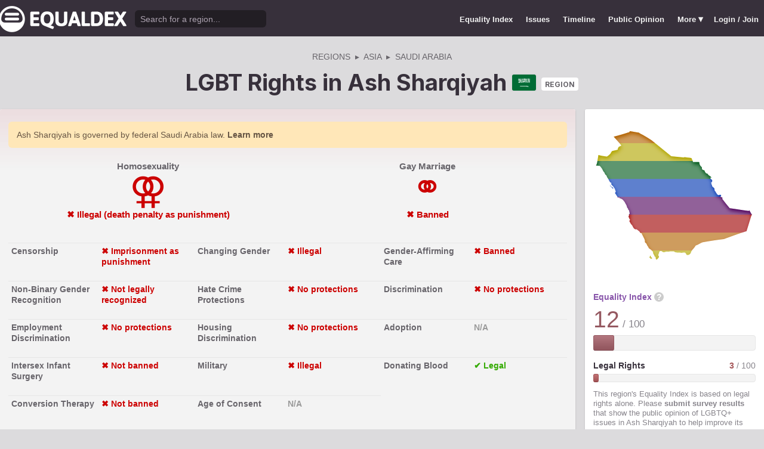

--- FILE ---
content_type: text/html; charset=utf-8
request_url: https://www.equaldex.com/region/ash-sharqiyah-saudi-arabia
body_size: 10489
content:
<!DOCTYPE html PUBLIC "-//W3C//DTD XHTML 1.0 Strict//EN" "http://www.w3.org/TR/xhtml1/DTD/xhtml1-strict.dtd"> 
<html xmlns="http://www.w3.org/1999/xhtml" xml:lang="en"> 
<head>
<title>LGBT Rights in Ash Sharqiyah, Saudi Arabia | Equaldex</title> 
<meta name="title" content="LGBT Rights in Ash Sharqiyah, Saudi Arabia | Equaldex" />
<meta name="description" content="LGBT Rights in Ash Sharqiyah, Saudi Arabia: homosexuality, gay marriage, gay adoption, serving in the military, sexual orientation discrimination protection, changing legal gender, donating blood, age of consent, and more." /> 
<meta name="keywords" content="LGBT Rights, Gay Marriage, Human Rights, Equality, Data, LGBT Database, LGBT Rights By Country, Equaldex, Equalitopia, Equality, Gay Rights" /> 
<meta http-equiv="Content-Type" content="text/html; charset=iso-8859-1" />
<link rel="shortcut icon" href="/favicon.png">
<link href="/css/style2.css?7" rel="stylesheet" type="text/css" />
<meta name="viewport" content="width=device-width, initial-scale=1.0, maximum-scale=1.0, user-scalable=0" />
<link rel="preconnect" href="https://fonts.googleapis.com">
<link rel="preconnect" href="https://fonts.gstatic.com" crossorigin>
<link href="https://fonts.googleapis.com/css2?family=Inter:wght@100;200;300;400;500;600;700;800;900&display=swap" rel="stylesheet">
<link href='//fonts.googleapis.com/css?family=Asap:400,700' rel='stylesheet' type='text/css' />
<link href="//fonts.googleapis.com/css?family=Open+Sans:300italic,400italic,600italic,700italic,300,400,600,700&amp;lang=en" rel="stylesheet" title="Open Sans Stylesheet" />
<link rel="search" type="application/opensearchdescription+xml" href="https://www.equaldex.com/opensearchdescription.xml" title="Equaldex" />
  <meta property="og:image" content="https://www.equaldex.com/media/logos/equaldex-logo-mark.png" /><meta name="og:title" content="LGBT Rights in Ash Sharqiyah, Saudi Arabia | Equaldex" />
<meta name="og:type" content="article" /> 
<meta name="og:description" content="LGBT Rights in Ash Sharqiyah, Saudi Arabia: homosexuality, gay marriage, gay adoption, serving in the military, sexual orientation discrimination protection, changing legal gender, donating blood, age of consent, and more." /> 
<meta name="og:site_name" content="Equaldex" /> 
<meta name="twitter:card" content="summary">
<meta name="twitter:site" content="@equaldex">
<meta name="twitter:creator" content="@equaldex">
<meta name="twitter:title" content="LGBT Rights in Ash Sharqiyah, Saudi Arabia | Equaldex">
<meta name="twitter:description" content="LGBT Rights in Ash Sharqiyah, Saudi Arabia: homosexuality, gay marriage, gay adoption, serving in the military, sexual orientation discrimination protection, changing legal gender, donating blood, age of consent, and more.">
<script type="aef1f696b009b66e2f96217e-text/javascript" src="https://code.jquery.com/jquery-1.12.1.min.js"></script>
<script type="aef1f696b009b66e2f96217e-text/javascript" src="/js/jquery-ui.js"></script> <!-- DIALOG -->
<script type="aef1f696b009b66e2f96217e-text/javascript" src="/js/equaldex.js?21"></script>
<script type="aef1f696b009b66e2f96217e-module" src="/js/cookieconsent-config.js?2"></script>
<link rel="stylesheet" href="https://cdn.jsdelivr.net/gh/orestbida/cookieconsent@v3.0.0-rc.17/dist/cookieconsent.css">
<script type="aef1f696b009b66e2f96217e-text/javascript">
window.dataLayer = window.dataLayer || [];
function gtag(){dataLayer.push(arguments);}
gtag('consent', 'default', {
  'analytics_storage': 'denied'
});
</script>
<script async src="https://www.googletagmanager.com/gtag/js?id=G-04LREBKZLE" type="aef1f696b009b66e2f96217e-text/javascript">
</script>
<script type="aef1f696b009b66e2f96217e-text/javascript">
  window.dataLayer = window.dataLayer || [];
  function gtag(){dataLayer.push(arguments);}
  gtag('js', new Date());
  gtag('config', 'G-04LREBKZLE');
</script>
<script type="aef1f696b009b66e2f96217e-text/javascript">
  function consentGranted() {
    gtag('consent', 'update', {
      'analytics_storage': 'granted'
    });
  }
  function consentRevoked() {
    gtag('consent', 'update', {
      'analytics_storage': 'denied'
    });
  }

  const language = navigator.language || navigator.languages[0];
  const skipCountries = ['CA', 'AU', 'SG', 'JP', 'IN', 'KR', 'BR'];
  const shouldSkip = skipCountries.some(countryCode => language.endsWith('-' + countryCode));
  if(shouldSkip){
    consentGranted();
  }
</script>
<link href="/css/mapglyphs/mapglyphs.css?2" rel="stylesheet"><script data-cfasync="false" src="https://www.google.com/recaptcha/api.js"></script><meta name="canonical" content="/region/ash-sharqiyah-saudi-arabia"></head>
<body>
<script type="aef1f696b009b66e2f96217e-text/javascript">
const datepast = '0000-01-01';
const datefuture = '9999-12-12';
const INFO_COLOR1 = 'aa5555';
const INFO_COLOR2 = '556688';
const INFO_COLOR3 = '88aa77';
isLoaded = false;  
window.google_analytics_uacct = "UA-246960-7"; /*Adsense Tracking*/
</script>
<div id="bodywrap">
<div id="header">

  

  <div class="contentw">
    <div class="headerleft">
      <div class="hamburger"><div class="hamburger-inner"></div></div>
      <h1 id="logo"><a href="/"></a></h1>
      <div id="search">
        <form action="/search" method="GET">
                    <div id="searchwrap"><input id="searchbox" type="text" name="q" placeholder="Search for a region..." /></div>
        </form>
      </div>
          </div>
    <ul id="topnav">      
      <li class="topnav_mobile"><a href="/" title="Home">Home</a></li>
      <li class=""><a href="/equality-index" title="LGBT Equality Index">Equality Index</a></li>
      <li class=""><a href="/issue/homosexuality" title="LGBT Issues">Issues</a></li>
      <li class=""><a href="/timeline" title="Timeline of LGBT Rights">Timeline</a></li>
      <li class=""><a href="/surveys" title="LGBT Rights Surveys">Public Opinion</a></li>
<li class="hashiddennav"><a>More <span style="font-size:1.2em">&#9662;</a><ul class="hiddennav"><li><a href="/rate">⭐️ Rate Your Region</a></li><li><a href="/compare">Compare</li><li><a href="/organizations">Organizations</a></li><li><a href="/edit">Editor Dashboard</a></li><li><a href="/help">Help</a></li></ul></li><li><a href="/login?redirect=%2Fregion%2Fash-sharqiyah-saudi-arabia">Login / Join</a></li>      
      </ul>
  </div>
</div>
<div id="container" class="contentw">

<div id="h1">


<div vocab="https://schema.org" typeof="BreadcrumbList">
	<div class="breadcrumb">
		<span property="itemListElement" typeof="ListItem"><a href="/" property="item" typeof="WebPage"><span property="name">Regions</span></a><meta property="position" content="1"></span> &nbsp;&#9656;&nbsp;
		<span property="itemListElement" typeof="ListItem"><a href="/equality-index?continent=Asia" property="item" typeof="WebPage"><span property="name">Asia</span></a><meta property="position" content="2"></span> &nbsp;&#9656;&nbsp; <span property="itemListElement" typeof="ListItem"><a href="/region/saudi-arabia" property="item" typeof="WebPage"><span property="name">Saudi Arabia</span></a><meta property="position" content="3"></span>	</div>
	<h1>
		<span  property="itemListElement" typeof="ListItem"><a property="item" typeof="WebPage" href="/region/ash-sharqiyah-saudi-arabia"><span property="name">LGBT Rights in Ash Sharqiyah</span></a><meta property="position" content="4"></span> 
		<div class="flag ib"><img src="/media/flag/smc360/sa.svg" width="40" /></div> <span class="profile_badge">Region</span>		<!--img src="https://chart.googleapis.com/chart?chst=d_simple_text_icon_left&chld=|14|000|flag_sa-04|16|000|EEE" width="30" height="16" -->
	</h1>
</div>
</div>

<div id="content" class="sidebarDetached">


<div class="content contentLeft">

	<div id="summary" class="summary_region" style="background: linear-gradient(180deg, rgba(179,119,127,0.25) 0px, #f3f3f3 100px);">
		<div class="notice">Ash Sharqiyah is governed by federal Saudi Arabia law. <a href="/help/32">Learn more</a></div>		<ul class="info_row info_row_first">

<dl><a href="#homosexuality"><div class="info_pair info_pair_lead"><div class="info_pairw"><dt class="info_label" style="color:">Homosexuality</dt><dd class="info_value info_value_small" style="color:#c00"><div class="info_icon info_icon_1">&#9890;</div><strong>&#10006; Illegal (death penalty as punishment)</strong></dd></div></div></a><a href="#marriage"><div class="info_pair info_pair_lead"><div class="info_pairw"><dt class="info_label" style="color:">Gay Marriage</dt><dd class="info_value" style="color:#c00"><div class="info_icon info_icon_3">&#9901;</div><strong>&#10006; Banned</strong></dd></div></div></a><a href="#censorship"><div class="info_pair"><div class="info_pairw"><dt class="info_label" style="color:">Censorship</dt><dd class="info_value info_value_small" style="color:#c00"><strong>&#10006; Imprisonment as punishment</strong></dd></div></div></a><a href="#changing-gender"><div class="info_pair"><div class="info_pairw"><dt class="info_label" style="color:">Changing Gender</dt><dd class="info_value" style="color:#c00"><strong>&#10006; Illegal</strong></dd></div></div></a><a href="#gender-affirming-care"><div class="info_pair"><div class="info_pairw"><dt class="info_label" style="color:">Gender-Affirming Care</dt><dd class="info_value" style="color:#c00"><strong>&#10006; Banned</strong></dd></div></div></a><a href="#non-binary-gender-recognition"><div class="info_pair"><div class="info_pairw"><dt class="info_label" style="color:">Non-Binary Gender Recognition</dt><dd class="info_value info_value_small" style="color:#c00"><strong>&#10006; Not legally recognized</strong></dd></div></div></a><a href="#hate-crime-protections"><div class="info_pair"><div class="info_pairw"><dt class="info_label" style="color:">Hate Crime Protections</dt><dd class="info_value" style="color:#c00"><strong>&#10006; No protections</strong></dd></div></div></a><a href="#discrimination"><div class="info_pair"><div class="info_pairw"><dt class="info_label" style="color:">Discrimination</dt><dd class="info_value" style="color:#c00"><strong>&#10006; No protections</strong></dd></div></div></a><a href="#employment-discrimination"><div class="info_pair"><div class="info_pairw"><dt class="info_label" style="color:">Employment Discrimination</dt><dd class="info_value" style="color:#c00"><strong>&#10006; No protections</strong></dd></div></div></a><a href="#housing-discrimination"><div class="info_pair"><div class="info_pairw"><dt class="info_label" style="color:">Housing Discrimination</dt><dd class="info_value" style="color:#c00"><strong>&#10006; No protections</strong></dd></div></div></a><a href="#adoption"><div class="info_pair"><div class="info_pairw"><dt class="info_label" style="color:">Adoption</dt><dd class="info_value" style="color:#999"><strong>N/A</strong></dd></div></div></a><a href="#intersex-infant-surgery"><div class="info_pair"><div class="info_pairw"><dt class="info_label" style="color:">Intersex Infant Surgery</dt><dd class="info_value" style="color:#c00"><strong>&#10006; Not banned</strong></dd></div></div></a><a href="#military"><div class="info_pair"><div class="info_pairw"><dt class="info_label" style="color:">Military</dt><dd class="info_value" style="color:#c00"><strong>&#10006; Illegal</strong></dd></div></div></a><a href="#blood"><div class="info_pair"><div class="info_pairw"><dt class="info_label" style="color:">Donating Blood</dt><dd class="info_value" style="color:#3a0"><strong>&#10004; Legal</strong></dd></div></div></a><a href="#conversion-therapy"><div class="info_pair"><div class="info_pairw"><dt class="info_label" style="color:">Conversion Therapy</dt><dd class="info_value" style="color:#c00"><strong>&#10006; Not banned</strong></dd></div></div></a><a href="#age-of-consent"><div class="info_pair"><div class="info_pairw"><dt class="info_label" style="color:">Age of Consent</dt><dd class="info_value" style="color:#999"><strong>N/A</strong></dd></div></div></a></dl>
		</ul><div style="clear:both;"></div>
	</div><!-- end #summary -->





<div id="changes" class="section wrap">
  <div class="center">
  	<div style="display: inline-block;background:#5865f21c;color:#5865f2;border-radius:3px;padding:0.3em 0.5em;margin-bottom:1em">💬  Join Equaldex's <b><a href="/discord" style="color:inherit;text-decoration:underline;">LGBTQ+ Discord</a></b> to discuss LGBT rights and chat!</div>
  </div>

<div class="row aic"><div class="rowItem"><h2>Public Opinion</h2></div></div><div class="highlight lh center marginTop marginBottom">
		<h3>Ash Sharqiyah is lacking public opinion data.</h3>
		<p class="marginTopS">Help expand our understanding of the public's view on LGBTQ+ issues in Ash Sharqiyah by sharing a link to a survey from a reputable organization.</p>
		<a class="mButton" href="/suggest-data?region=SA-04">Suggest Public Opinion Data</a>
	</div><div class="highlight lh center marginTop marginBottom">
            <h3>Have you lived in or visited Ash Sharqiyah?</h3>
            <p class="marginTopS">Share your experience of being LGBTQ+ in Ash Sharqiyah.</p>
            <a class="mButton" href="/rate">Take Survey</a>
        </div><h2 class="marginTop2">History</h2><div class="changes_law"><div class="changes_label unwrap clearit"><a name="homosexuality"></a><h3>Homosexual activity in Ash Sharqiyah</h3> <span id="info_1" class="helpicon">?</span></div><div class="changes_changes"><p class="subtle">Homosexual activity in Ash Sharqiyah is illegal (death penalty as punishment).</p><div class="change change_current"><div class="change_date"><div><b>Current status</b><div class="subtle"></div></div></div><div class="change_details"><div class="change_value"><span style="color:#c00">Illegal (death penalty as punishment)</span> </div><div class="change_note">Homosexuality is punishable by death in Saudi Arabia due to the country&#39;s legal system being based on Sharia law. Sharia law punishes all sex outside of marriage with the death penalty, and homosexual sex falls under this law.</div><div class="change_footer"><a class="tpDetails">Details</a></div><div class="meta tpControls hide"><div class="metaNub"></div><div class="change_note">Sources:<br /><a href="https://www.humandignitytrust.org/country-profile/saudi-arabia/" rel="nofollow" target="_blank">www.humandignitytrust.org/c&hellip;</a></div><span title="This information is innacurate" class="dialog fakelink vote_report" data-href="/includes/report.php?change_id=184&region_id=SA-04">Report error</span> &nbsp;&middot;&nbsp; <a href="/log/184">Log</a></div></div></div></div></div><div class="changes_law"><div class="changes_label unwrap clearit"><a name="marriage"></a><h3>Same-sex marriage in Ash Sharqiyah</h3> <span id="info_3" class="helpicon">?</span></div><div class="changes_changes"><p class="subtle">Same-sex marriage in Ash Sharqiyah is banned.</p><div class="change change_current"><div class="change_date"><div><b>Current status</b><div class="subtle"></div></div></div><div class="change_details"><div class="change_value"><span style="color:#c00">Banned</span> </div><div class="change_note">Sharia law defines marriage as between a man and a woman, therefore banning same-sex marriage.</div><div class="change_footer"><a class="tpDetails">Details</a></div><div class="meta tpControls hide"><div class="metaNub"></div><div class="change_note">Sources:<br /><a href="https://www.humandignitytrust.org/country-profile/saudi-arabia/" rel="nofollow" target="_blank">www.humandignitytrust.org/c&hellip;</a><br />
<a href="https://al-islam.org/islamic-marriage-handbook-sayyid-athar-husayn-sh-rizvi/when-must-we-marry#who-eligible-marry" rel="nofollow" target="_blank">al-islam.org/islamic-marria&hellip;</a></div><span title="This information is innacurate" class="dialog fakelink vote_report" data-href="/includes/report.php?change_id=185&region_id=SA-04">Report error</span> &nbsp;&middot;&nbsp; <a href="/log/185">Log</a></div></div></div></div></div><div class="changes_law"><div class="changes_label unwrap clearit"><a name="censorship"></a><h3>Censorship of LGBT issues in Ash Sharqiyah</h3> <span id="info_15" class="helpicon">?</span></div><div class="changes_changes"><p class="subtle">Censorship of LGBT issues in Ash Sharqiyah is imprisonment as punishment.</p><div class="change change_current"><div class="change_date"><div><b>Current status</b><div class="subtle"></div></div></div><div class="change_details"><div class="change_value"><span style="color:#c00">Imprisonment as punishment</span> </div><div class="change_note">In Saudi Arabia, there are laws restricting freedom of Expression . While there is not a specific law that bans freedom of expression, a prominent number of figures have been sentenced to lashings , imprisonment due to promoting LGBTQ topics. </div><div class="change_footer"><a class="tpDetails">Details</a></div><div class="meta tpControls hide"><div class="metaNub"></div><div class="change_note">Sources:<br /><a href="https://www.independent.co.uk/news/world/middle-east/gay-saudi-arabian-man-sentenced-three-years-and-450-lashes-meeting-men-twitter-9628204.html" rel="nofollow" target="_blank">www.independent.co.uk/news/&hellip;</a></div><span title="This information is innacurate" class="dialog fakelink vote_report" data-href="/includes/report.php?change_id=10104&region_id=SA-04">Report error</span> &nbsp;&middot;&nbsp; <a href="/log/10104">Log</a></div></div></div></div></div><div class="changes_law"><div class="changes_label unwrap clearit"><a name="changing-gender"></a><h3>Right to change legal gender in Ash Sharqiyah</h3> <span id="info_7" class="helpicon">?</span></div><div class="changes_changes"><p class="subtle">Right to change legal gender in Ash Sharqiyah is illegal.</p><div class="change change_current"><div class="change_date"><div><b>Current status</b><div class="subtle"></div></div></div><div class="change_details"><div class="change_value"><span style="color:#c00">Illegal</span> </div><div class="change_note">Sharia laws prohibit crossdressing</div><div class="change_footer"><a class="tpDetails">Details</a></div><div class="meta tpControls hide"><div class="metaNub"></div><div class="change_note">Sources:<br /><a href="https://www.arabnews.com/news/564451" rel="nofollow" target="_blank">www.arabnews.com/news/564451</a><br />
<br />
<a href="https://gulfnews.com/world/gulf/saudi/saudi-arabia-2000-undergo-sex-correction-operations-1.80432841" rel="nofollow" target="_blank">gulfnews.com/world/gulf/sau&hellip;</a></div><span title="This information is innacurate" class="dialog fakelink vote_report" data-href="/includes/report.php?change_id=12072&region_id=SA-04">Report error</span> &nbsp;&middot;&nbsp; <a href="/log/12072">Log</a></div></div></div></div></div><div class="changes_law"><div class="changes_label unwrap clearit"><a name="gender-affirming-care"></a><h3>Gender-affirming care in Ash Sharqiyah</h3> <span id="info_17" class="helpicon">?</span></div><div class="changes_changes"><p class="subtle">Gender-affirming care in Ash Sharqiyah is banned.</p><div class="change change_current"><div class="change_date"><div><b>Current status</b><div class="subtle">Since <a href="/timeline/2014" title="2014 Timeline of LGBT Rights" class="year">2014</a></div></div></div><div class="change_details"><div class="change_value"><span style="color:#c00">Banned</span> </div><div class="change_note">Since <a href="/timeline/2014" title="2014 Timeline of LGBT Rights" class="year">2014</a>, Saudi Arabia has introduced several medical directives banning gender affirming care from being provided to trans Saudis and restricting it to only intersex Saudis as &#34;sex correction&#34; surgeries while banning sex change surgeries.</div><div class="change_footer"><a class="tpDetails">Details</a></div><div class="meta tpControls hide"><div class="metaNub"></div><div class="change_note">Sources:<br /><a href="https://76crimes.com/2022/08/02/in-5-middle-east-nations-gender-affirming-health-care-is-illegal/" rel="nofollow" target="_blank">76crimes.com/2022/08/02/in-&hellip;</a><br />
<a href="https://cairo52.com/countries/saudi-arabia/" rel="nofollow" target="_blank">cairo52.com/countries/saudi&hellip;</a><br />
<a href="https://www.alwatan.com.sa/article/298681" rel="nofollow" target="_blank">www.alwatan.com.sa/article/298681</a></div><span title="This information is innacurate" class="dialog fakelink vote_report" data-href="/includes/report.php?change_id=14539&region_id=SA-04">Report error</span> &nbsp;&middot;&nbsp; <a href="/log/14539">Log</a></div></div></div><div class="change"><div class="change_date"><div><div class="subtle"><a href="/timeline/2009" title="2009 Timeline of LGBT Rights" class="year">2009</a>&ndash;<a href="/timeline/2014" title="2014 Timeline of LGBT Rights" class="year">2014</a></div></div></div><div class="change_details"><div class="change_value">Restricted</div><div class="change_note">Some may happen however it requires the approval of authorities and transgender people even after transition face abuse from peers and police alike. Additionally trans people are not allowed to make the pilgrimage to Mecca.<br />
<br />
However since <a href="/timeline/2014" title="2014 Timeline of LGBT Rights" class="year">2014</a>, Saudi Arabia has passed multiple medical directives to ensure that only intersex people have access to such care while criminalising it for trans people.</div><div class="change_footer"><a class="tpDetails">Details</a></div><div class="meta tpControls hide"><div class="metaNub"></div><div class="change_note">Sources:<br /><a href="https://gulfnews.com/world/gulf/saudi/saudi-arabia-2000-undergo-sex-correction-operations-1.80432841" rel="nofollow" target="_blank">gulfnews.com/world/gulf/sau&hellip;</a><br />
<a href="https://76crimes.com/2022/08/02/in-5-middle-east-nations-gender-affirming-health-care-is-illegal/" rel="nofollow" target="_blank">76crimes.com/2022/08/02/in-&hellip;</a></div><span title="This information is innacurate" class="dialog fakelink vote_report" data-href="/includes/report.php?change_id=14307&region_id=SA-04">Report error</span> &nbsp;&middot;&nbsp; <a href="/log/14307">Log</a></div></div></div><div class="change"><div class="change_date"><div><div class="subtle"><a href="/timeline/1985" title="1985 Timeline of LGBT Rights" class="year">1985</a>&ndash;<a href="/timeline/2009" title="2009 Timeline of LGBT Rights" class="year">2009</a></div></div></div><div class="change_details"><div class="change_value">Restricted</div><div class="change_note">In <a href="/timeline/1985" title="1985 Timeline of LGBT Rights" class="year">1985</a>, Saud Arabia legalized sterilization, which de facto meant legalizing sex reassignment surgery, however, medical records regarding transsexualism had to be obtained abroad.</div><div class="change_footer"><a class="tpDetails">Details</a></div><div class="meta tpControls hide"><div class="metaNub"></div><div class="change_note">Sources:<br /><a href="https://www.rhsupplies.org/uploads/tx_rhscpublications/EngenderHealth_Contraceptive%20Sterilization-Chapter%204_2002.pdf" rel="nofollow" target="_blank">www.rhsupplies.org/uploads/&hellip;</a></div><span title="This information is innacurate" class="dialog fakelink vote_report" data-href="/includes/report.php?change_id=13207&region_id=SA-04">Report error</span> &nbsp;&middot;&nbsp; <a href="/log/13207">Log</a></div></div></div><div class="change"><div class="change_date"><div><div class="subtle">Until <a href="/timeline/1985" title="1985 Timeline of LGBT Rights" class="year">1985</a></div></div></div><div class="change_details"><div class="change_value">Banned</div><div class="change_note">Medical transition is not possible</div><div class="change_footer"><a class="tpDetails">Details</a></div><div class="meta tpControls hide"><div class="metaNub"></div><div class="change_note">Sources:<br /><a href="https://www.rhsupplies.org/uploads/tx_rhscpublications/EngenderHealth_Contraceptive%20Sterilization-Chapter%204_2002.pdf" rel="nofollow" target="_blank">www.rhsupplies.org/uploads/&hellip;</a></div><span title="This information is innacurate" class="dialog fakelink vote_report" data-href="/includes/report.php?change_id=13208&region_id=SA-04">Report error</span> &nbsp;&middot;&nbsp; <a href="/log/13208">Log</a></div></div></div></div></div><div class="changes_law"><div class="changes_label unwrap clearit"><a name="non-binary-gender-recognition"></a><h3>Legal recognition of non-binary gender in Ash Sharqiyah</h3> <span id="info_16" class="helpicon">?</span></div><div class="changes_changes"><p class="subtle">Legal recognition of non-binary gender in Ash Sharqiyah is not legally recognized.</p><div class="change change_current"><div class="change_date"><div><b>Current status</b><div class="subtle"></div></div></div><div class="change_details"><div class="change_value"><span style="color:#c00">Not legally recognized</span> </div><div class="change_note">There is no legal recognition provided for intersex or nonbinary people in Saudi Arabia.</div><div class="change_footer"><a class="tpDetails">Details</a></div><div class="meta tpControls hide"><div class="metaNub"></div><div class="change_note">Sources:<br /><a href="https://www.refworld.org/docid/469cd6ab3.html" rel="nofollow" target="_blank">www.refworld.org/docid/469c&hellip;</a></div><span title="This information is innacurate" class="dialog fakelink vote_report" data-href="/includes/report.php?change_id=11611&region_id=SA-04">Report error</span> &nbsp;&middot;&nbsp; <a href="/log/11611">Log</a></div></div></div></div></div><div class="changes_law"><div class="changes_label unwrap clearit"><a name="hate-crime-protections"></a><h3>Hate crime protections in Ash Sharqiyah</h3> <span id="info_19" class="helpicon">?</span></div><div class="changes_changes"><p class="subtle">Hate crime protections in Ash Sharqiyah is no protections.</p><div class="change change_current"><div class="change_date"><div><b>Current status</b><div class="subtle"></div></div></div><div class="change_details"><div class="change_value"><span style="color:#c00">No protections</span> </div><div class="change_note">Saudi Arabia does not provide hate crime protections based on sexual orientation or gender identity.</div><div class="change_footer"><a class="tpDetails">Details</a></div><div class="meta tpControls hide"><div class="metaNub"></div><div class="change_note">Sources:<br /><a href="https://researchbriefings.files.parliament.uk/documents/CBP-9457/CBP-9457.pdf" rel="nofollow" target="_blank">researchbriefings.files.par&hellip;</a><br />
<a href="https://alqst.org/uploads/a-new-low-human-rights-in-saudi-arabia-en.pdf" rel="nofollow" target="_blank">alqst.org/uploads/a-new-low&hellip;</a></div><span title="This information is innacurate" class="dialog fakelink vote_report" data-href="/includes/report.php?change_id=20298&region_id=SA-04">Report error</span> &nbsp;&middot;&nbsp; <a href="/log/20298">Log</a></div></div></div></div></div><div class="changes_law"><div class="changes_label unwrap clearit"><a name="discrimination"></a><h3>LGBT discrimination in Ash Sharqiyah</h3> <span id="info_6" class="helpicon">?</span></div><div class="changes_changes"><p class="subtle">LGBT discrimination in Ash Sharqiyah is no protections.</p><div class="change change_current"><div class="change_date"><div><b>Current status</b><div class="subtle"></div></div></div><div class="change_details"><div class="change_value"><span style="color:#c00">No protections</span> </div><div class="change_note">There are no discrimination protections in place that protect someone&#39;s sexual orientation or gender identity.</div><div class="change_footer"><a class="tpDetails">Details</a></div><div class="meta tpControls hide"><div class="metaNub"></div><div class="change_note">Sources:<br /><a href="https://www.state.gov/reports/2023-country-reports-on-human-rights-practices/saudi-arabia/" rel="nofollow" target="_blank">www.state.gov/reports/2023-&hellip;</a></div><span title="This information is innacurate" class="dialog fakelink vote_report" data-href="/includes/report.php?change_id=1190&region_id=SA-04">Report error</span> &nbsp;&middot;&nbsp; <a href="/log/1190">Log</a></div></div></div></div></div><div class="changes_law"><div class="changes_label unwrap clearit"><a name="employment-discrimination"></a><h3>LGBT employment discrimination in Ash Sharqiyah</h3> <span id="info_12" class="helpicon">?</span></div><div class="changes_changes"><p class="subtle">LGBT employment discrimination in Ash Sharqiyah is no protections.</p><div class="change change_current"><div class="change_date"><div><b>Current status</b><div class="subtle"></div></div></div><div class="change_details"><div class="change_value"><span style="color:#c00">No protections</span> </div><div class="change_note">There are no employment discrimination protections in place that protect someone&#39;s sexual orientation or gender identity.</div><div class="change_footer"><a class="tpDetails">Details</a></div><div class="meta tpControls hide"><div class="metaNub"></div><div class="change_note">Sources:<br /><a href="https://www.state.gov/reports/2023-country-reports-on-human-rights-practices/saudi-arabia/" rel="nofollow" target="_blank">www.state.gov/reports/2023-&hellip;</a></div><span title="This information is innacurate" class="dialog fakelink vote_report" data-href="/includes/report.php?change_id=1922&region_id=SA-04">Report error</span> &nbsp;&middot;&nbsp; <a href="/log/1922">Log</a></div></div></div></div></div><div class="changes_law"><div class="changes_label unwrap clearit"><a name="housing-discrimination"></a><h3>LGBT housing discrimination in Ash Sharqiyah</h3> <span id="info_13" class="helpicon">?</span></div><div class="changes_changes"><p class="subtle">LGBT housing discrimination in Ash Sharqiyah is no protections.</p><div class="change change_current"><div class="change_date"><div><b>Current status</b><div class="subtle"></div></div></div><div class="change_details"><div class="change_value"><span style="color:#c00">No protections</span> </div><div class="change_note">There are no housing discrimination protections in place that protect someone&#39;s sexual orientation or gender identity.</div><div class="change_footer"><a class="tpDetails">Details</a></div><div class="meta tpControls hide"><div class="metaNub"></div><div class="change_note">Sources:<br /><a href="https://www.state.gov/reports/2023-country-reports-on-human-rights-practices/saudi-arabia/" rel="nofollow" target="_blank">www.state.gov/reports/2023-&hellip;</a></div><span title="This information is innacurate" class="dialog fakelink vote_report" data-href="/includes/report.php?change_id=1923&region_id=SA-04">Report error</span> &nbsp;&middot;&nbsp; <a href="/log/1923">Log</a></div></div></div></div></div><div class="changes_law"><div class="changes_label unwrap clearit"><a name="adoption"></a><h3>Same-sex adoption in Ash Sharqiyah</h3> <span id="info_4" class="helpicon">?</span></div><div class="changes_changes"><p class="subtle">Same-sex adoption in Ash Sharqiyah is n/a.</p><div class="change change_current"><div class="change_date"><div><b>Current status</b><div class="subtle"></div></div></div><div class="change_details"><div class="change_value"><span style="color:#999">N/A</span> </div><div class="change_note">Adoption is prohibited for everybody in Saudi Arabia.</div><div class="change_footer"><a class="tpDetails">Details</a></div><div class="meta tpControls hide"><div class="metaNub"></div><div class="change_note">Sources:<br /><a href="https://web.archive.org/web/20250310001135/https://travel.state.gov/content/travel/en/Intercountry-Adoption/Intercountry-Adoption-Country-Information/SaudiArabia.html" rel="nofollow" target="_blank">web.archive.org/web/2025031&hellip;</a></div><span title="This information is innacurate" class="dialog fakelink vote_report" data-href="/includes/report.php?change_id=186&region_id=SA-04">Report error</span> &nbsp;&middot;&nbsp; <a href="/log/186">Log</a></div></div></div></div></div><div class="changes_law"><div class="changes_label unwrap clearit"><a name="intersex-infant-surgery"></a><h3>Intersex infant surgery in Ash Sharqiyah</h3> <span id="info_18" class="helpicon">?</span></div><div class="changes_changes"><p class="subtle">Intersex infant surgery in Ash Sharqiyah is not banned.</p><div class="change change_current"><div class="change_date"><div><b>Current status</b><div class="subtle"></div></div></div><div class="change_details"><div class="change_value"><span style="color:#c00">Not banned</span> </div><div class="change_note">There are no bodily protections for intersex individuals in Saudi Arabia. Many intersex infants born with ambiguous genitalia suffer from infanticide. The killing of intersex infants is primarily motivated by fears of the social shame of having an intersex child. Intersex genital surgery on newborns for cosmetic purposes is fully legal and encouraged.</div><div class="change_footer"><a class="tpDetails">Details</a></div><div class="meta tpControls hide"><div class="metaNub"></div><div class="change_note">Sources:<br /><a href="https://database.ilga.org/interventions-intersex-minors" rel="nofollow" target="_blank">database.ilga.org/intervent&hellip;</a></div><span title="This information is innacurate" class="dialog fakelink vote_report" data-href="/includes/report.php?change_id=13679&region_id=SA-04">Report error</span> &nbsp;&middot;&nbsp; <a href="/log/13679">Log</a></div></div></div></div></div><div class="changes_law"><div class="changes_label unwrap clearit"><a name="military"></a><h3>Serving openly in military in Ash Sharqiyah</h3> <span id="info_5" class="helpicon">?</span></div><div class="changes_changes"><p class="subtle">Serving openly in military in Ash Sharqiyah is illegal.</p><div class="change change_current"><div class="change_date"><div><b>Current status</b><div class="subtle"></div></div></div><div class="change_details"><div class="change_value"><span style="color:#c00">Illegal</span> </div><div class="change_note">Sharia law prohibits LGBTQ+ personel to serve openly in the military.</div><div class="change_footer"><a class="tpDetails">Details</a></div><div class="meta tpControls hide"><div class="metaNub"></div><div class="change_note">Sources:<br /><a href="https://www.humandignitytrust.org/country-profile/saudi-arabia/" rel="nofollow" target="_blank">www.humandignitytrust.org/c&hellip;</a></div><span title="This information is innacurate" class="dialog fakelink vote_report" data-href="/includes/report.php?change_id=11410&region_id=SA-04">Report error</span> &nbsp;&middot;&nbsp; <a href="/log/11410">Log</a></div></div></div></div></div><div class="changes_law"><div class="changes_label unwrap clearit"><a name="blood"></a><h3>Blood donations by MSMs in Ash Sharqiyah</h3> <span id="info_8" class="helpicon">?</span></div><div class="changes_changes"><p class="subtle">Blood donations by MSMs in Ash Sharqiyah is legal.</p><div class="change change_current"><div class="change_date"><div><b>Current status</b><div class="subtle"></div></div></div><div class="change_details"><div class="change_value"><span style="color:#3a0">Legal</span> </div><div class="change_note">According to the Saudi Arabian Ministry of Health&#39;s website, there&#39;s no specific ban on blood donation by MSMs. While homosexuality is illegal, this does not automatically mean that MSM blood donations are illegal as well.</div><div class="change_footer"><a class="tpDetails">Details</a></div><div class="meta tpControls hide"><div class="metaNub"></div><div class="change_note">Sources:<br /><a href="https://www.moh.gov.sa/en/HealthAwareness/EducationalContent/PublicHealth/Pages/017.aspx" rel="nofollow" target="_blank">www.moh.gov.sa/en/HealthAwa&hellip;</a><br />
</div><span title="This information is innacurate" class="dialog fakelink vote_report" data-href="/includes/report.php?change_id=12073&region_id=SA-04">Report error</span> &nbsp;&middot;&nbsp; <a href="/log/12073">Log</a></div></div></div></div></div><div class="changes_law"><div class="changes_label unwrap clearit"><a name="conversion-therapy"></a><h3>Conversion therapy in Ash Sharqiyah</h3> <span id="info_14" class="helpicon">?</span></div><div class="changes_changes"><p class="subtle">Conversion therapy in Ash Sharqiyah is not banned.</p><div class="change change_current"><div class="change_date"><div><b>Current status</b><div class="subtle"></div></div></div><div class="change_details"><div class="change_value"><span style="color:#c00">Not banned</span> </div><div class="change_note">Conversion therapy is currently not banned in Saudi Arabia.</div><div class="change_footer"><a class="tpDetails">Details</a></div><div class="meta tpControls hide"><div class="metaNub"></div><div class="change_note">Sources:<br /><a href="https://montrealgazette.com/news/local-news/fear-and-hope-for-gay-asylum-seeker-from-saudi-arabia/wcm/ad63efc9-8a92-4c79-898f-d7e7d7f8a634/amp/" rel="nofollow" target="_blank">montrealgazette.com/news/lo&hellip;</a></div><span title="This information is innacurate" class="dialog fakelink vote_report" data-href="/includes/report.php?change_id=4293&region_id=SA-04">Report error</span> &nbsp;&middot;&nbsp; <a href="/log/4293">Log</a></div></div></div></div></div><div class="changes_law"><div class="changes_label unwrap clearit"><a name="age-of-consent"></a><h3>Equal age of consent in Ash Sharqiyah</h3> <span id="info_11" class="helpicon">?</span></div><div class="changes_changes"><p class="subtle">Equal age of consent in Ash Sharqiyah is n/a.</p><div class="change change_current"><div class="change_date"><div><b>Current status</b><div class="subtle">Since Sep 23, <a href="/timeline/1932" title="1932 Timeline of LGBT Rights" class="year">1932</a></div></div></div><div class="change_details"><div class="change_value"><span style="color:#999">N/A</span> </div><div class="change_note">Homosexuality and extramarital sexual relations are illegal in Saudi Arabia.</div><div class="change_footer"><a class="tpDetails">Details</a></div><div class="meta tpControls hide"><div class="metaNub"></div><div class="change_note">Sources:<br /><a href="http://www.mirror.co.uk/news/uk-news/what-age-consent-around-world-2802173" rel="nofollow" target="_blank">www.mirror.co.uk/news/uk-ne&hellip;</a></div><span title="This information is innacurate" class="dialog fakelink vote_report" data-href="/includes/report.php?change_id=1921&region_id=SA-04">Report error</span> &nbsp;&middot;&nbsp; <a href="/log/1921">Log</a></div></div></div></div></div><hr />
</div><!-- end #changes -->




</div> <!-- end .content -->

<div class="sidebar sidebarRight">
	<div class="section">
				<div class="contentpanel"><div class="pad">
			<div class="center" style="font-size:2.5em;position:relative;overflow:hidden"><i class="mg map-sa mg-5-5x rainbow"></i></div>
		<div class="marginTop2"><div class="marginBottomS b" style="border-top:0px;"><a href="/equality-index">Equality Index</a> <span id="ei_help" class="helpicon" data-tooltip title="Equaldex's Equality Index is a rating from 0 to 100 (with 100 being the most equal) to help visualize the legal rights and public attitudes towards LGBTQ+ people in a given region. The index takes into account public opinion when data is available.">?</span></div><div class="marginBottomS"><span class="huge" style="line-height:1em;color:rgb(149,89,97)">12</span><span class="subtle big"> / 100</span></div><div class="ei_meter"><div class="ei_meter_bar" style="width:12.126%;border:1px solid rgb(149,89,97);border-bottom:1px solid rgb(119,59,67);background:linear-gradient(0deg, rgb(149,89,97) 14%, rgb(179,119,127) 100%);"></div></div></div><div class="marginTop"><div class="row marginBottomSS" style="justify-content:space-between"><div class="b" style="border-top:0px;">Legal Rights</div><div><b style="line-height:1em;color:rgb(165,86,88)">3</b><span class="subtle"> / 100</span></div></div><div class="ei_meter"><div class="ei_meter_bar" style="width:2.667%;border:1px solid rgb(165,86,88);border-bottom:1px solid rgb(135,56,58);background:linear-gradient(0deg, rgb(165,86,88) 14%, rgb(195,116,118) 100%);;height:12px"></div></div></div><div class="marginTop subtle small">This region's Equality Index is based on legal rights alone. Please <a href="/suggest-data?region=SA-04">submit survey results</a> that show the public opinion of LGBTQ+ issues in Ash Sharqiyah to help improve its accuracy.</div></div>
		</div>
		


		<div class="contentpanel topicContributors"><h3>Top Contributors</h3><div class="pad"><ul><li>  <a class="username" href="/user/UnknownMiles">UnknownMiles</a> 18 contributions</li><li>  <a class="username" href="/user/vviet93">vviet93</a> 8 contributions</li><li>  <a class="username" href="/user/Muhammadaji2022">Muhammadaji2022</a> 6 contributions</li><li>  <a class="username" href="/user/LGBT_southeastasian">LGBT_southeastasian</a> 6 contributions</li><li>  <a class="username" href="/user/jadeywadey">jadeywadey</a> 6 contributions</li><li>  <a class="username" href="/user/beeurd">beeurd</a> 4 contributions</li><li>  <a class="username" href="/user/omalpau">omalpau</a> 4 contributions</li><li>  <a class="username" href="/user/DaisyGeekyTrans">DaisyGeekyTrans</a> 4 contributions</li><li>  <a class="username" href="/user/johnnypedro">johnnypedro</a> 4 contributions</li><li>  <a class="username" href="/user/Willow">Willow</a> 4 contributions</li></ul></div><div class="topicOrganizations">
					<h3><a href="/organizations/ash-sharqiyah-saudi-arabia">Ash Sharqiyah LGBT Organizations</a></h3>
					<div class="pad"><div class="subtle">There are no organizations listed in Ash Sharqiyah. <a href="/organizations/suggest">Suggest one</a></div></div></div>
		<div class="topicShare">
			<h3>Share Region</h3>
			<div class="pad">

				<input type="text" style="width:100%" value="https://www.equaldex.com/region/ash-sharqiyah-saudi-arabia" />			</div>
		</div>
	</div>



	</div>

	

<div class="sidebarSection topicRelated"><h3>Compare Ash Sharqiyah</h3><div class="cCardHolder mFull"><a class="contentpanel cCard" href="/compare/al-ḩudūd-ash-shamālīyah/ash-sharqiyah-saudi-arabia" onclick="if (!window.__cfRLUnblockHandlers) return false; ga('send', 'event', 'topicsRelatedCompare', 'Click', 'SA-08');" data-cf-modified-aef1f696b009b66e2f96217e-=""><div class="cornerPill" style="background-color:#955961">12</div><div class="cCardImg"><div class="flag"><img src="/media/flag/smc360/sa.svg" width="60" /></div></div><h4><div class="subtle">Compare with</div> <div class="cCardTitle">Al Ḩudūd ash Shamālīyah, Saudi Arabia</div></h4></a></div><div class="cCardHolder mFull"><a class="contentpanel cCard" href="/compare/ash-sharqiyah-saudi-arabia/ḩāil" onclick="if (!window.__cfRLUnblockHandlers) return false; ga('send', 'event', 'topicsRelatedCompare', 'Click', 'SA-06');" data-cf-modified-aef1f696b009b66e2f96217e-=""><div class="cornerPill" style="background-color:#955961">12</div><div class="cCardImg"><div class="flag"><img src="/media/flag/smc360/sa.svg" width="60" /></div></div><h4><div class="subtle">Compare with</div> <div class="cCardTitle">Ḩā'il, Saudi Arabia</div></h4></a></div><div class="cCardHolder mFull"><a class="contentpanel cCard" href="/compare/ash-sharqiyah-saudi-arabia/jizan" onclick="if (!window.__cfRLUnblockHandlers) return false; ga('send', 'event', 'topicsRelatedCompare', 'Click', 'SA-09');" data-cf-modified-aef1f696b009b66e2f96217e-=""><div class="cornerPill" style="background-color:#955961">12</div><div class="cCardImg"><div class="flag"><img src="/media/flag/smc360/sa.svg" width="60" /></div></div><h4><div class="subtle">Compare with</div> <div class="cCardTitle">Jizan, Saudi Arabia</div></h4></a></div><div class="cCardHolder mFull"><a class="contentpanel cCard" href="/compare/ash-sharqiyah-saudi-arabia/asīr" onclick="if (!window.__cfRLUnblockHandlers) return false; ga('send', 'event', 'topicsRelatedCompare', 'Click', 'SA-14');" data-cf-modified-aef1f696b009b66e2f96217e-=""><div class="cornerPill" style="background-color:#955961">12</div><div class="cCardImg"><div class="flag"><img src="/media/flag/smc360/sa.svg" width="60" /></div></div><h4><div class="subtle">Compare with</div> <div class="cCardTitle">'Asīr, Saudi Arabia</div></h4></a></div><div class="cCardHolder mFull"><a class="contentpanel cCard" href="/compare/ash-sharqiyah-saudi-arabia/tabuk" onclick="if (!window.__cfRLUnblockHandlers) return false; ga('send', 'event', 'topicsRelatedCompare', 'Click', 'SA-07');" data-cf-modified-aef1f696b009b66e2f96217e-=""><div class="cornerPill" style="background-color:#955961">12</div><div class="cCardImg"><div class="flag"><img src="/media/flag/smc360/sa.svg" width="60" /></div></div><h4><div class="subtle">Compare with</div> <div class="cCardTitle">Tabuk, Saudi Arabia</div></h4></a></div><div class="cCardHolder mFull"><a class="contentpanel cCard" href="/compare/ash-sharqiyah-saudi-arabia/mecca" onclick="if (!window.__cfRLUnblockHandlers) return false; ga('send', 'event', 'topicsRelatedCompare', 'Click', 'SA-02');" data-cf-modified-aef1f696b009b66e2f96217e-=""><div class="cornerPill" style="background-color:#955961">12</div><div class="cCardImg"><div class="flag"><img src="/media/flag/smc360/sa.svg" width="60" /></div></div><h4><div class="subtle">Compare with</div> <div class="cCardTitle">Mecca, Saudi Arabia</div></h4></a></div><div class="cCardHolder mFull"><a class="contentpanel cCard" href="/compare/al-bāḩah/ash-sharqiyah-saudi-arabia" onclick="if (!window.__cfRLUnblockHandlers) return false; ga('send', 'event', 'topicsRelatedCompare', 'Click', 'SA-11');" data-cf-modified-aef1f696b009b66e2f96217e-=""><div class="cornerPill" style="background-color:#955961">12</div><div class="cCardImg"><div class="flag"><img src="/media/flag/smc360/sa.svg" width="60" /></div></div><h4><div class="subtle">Compare with</div> <div class="cCardTitle">Al Bāḩah, Saudi Arabia</div></h4></a></div><div class="cCardHolder mFull"><a class="contentpanel cCard" href="/compare/ash-sharqiyah-saudi-arabia/riyadh" onclick="if (!window.__cfRLUnblockHandlers) return false; ga('send', 'event', 'topicsRelatedCompare', 'Click', 'SA-01');" data-cf-modified-aef1f696b009b66e2f96217e-=""><div class="cornerPill" style="background-color:#955961">12</div><div class="cCardImg"><div class="flag"><img src="/media/flag/smc360/sa.svg" width="60" /></div></div><h4><div class="subtle">Compare with</div> <div class="cCardTitle">Riyadh, Saudi Arabia</div></h4></a></div><div class="small">
		<form>
		<input type="text" class="sexy regionCompareSelector noShadow noMargin" size="20" name="region" id="region" placeholder="Compare a country, state, province..." />
		<input type="hidden" size="20" name="compareRegions" value="ash-sharqiyah-saudi-arabia" />
		</form>
		</div></div><div class="subtle onbg clear padt">Common queries:<ul class="normallist"><li>Is it illegal to be gay in Ash Sharqiyah?</li><li>Is homosexuality legal in Ash Sharqiyah?</li><li>Is gay marriage legal in Ash Sharqiyah?</li></div><div class="subtle onbg clear padt">Alternative names: Eastern, ash-Sharqiyah</div>


</div><!-- end .sidebar -->
<div style="clear:both;"></div>



<div class="section mWrap marginTop"><h3>LGBT Rights in </h3><div><div class="cCardHolder mFull"><a class="contentpanel cCard" href="/region/al-ḩudūd-ash-shamālīyah" onclick="if (!window.__cfRLUnblockHandlers) return false; ga('send', 'event', 'topicsRelated', 'Click', 'SA-08');" data-cf-modified-aef1f696b009b66e2f96217e-=""><div class="cornerPill" style="background-color:#955961">12</div><div class="cCardImg"><div class="flag"><img src="/media/flag/smc360/sa.svg" width="60" /></div></div><h4><div class="subtle">LGBT Rights in</div> <div class="cCardTitle">Al Ḩudūd ash Shamālīyah</div></h4></a></div><div class="cCardHolder mFull"><a class="contentpanel cCard" href="/region/ḩāil" onclick="if (!window.__cfRLUnblockHandlers) return false; ga('send', 'event', 'topicsRelated', 'Click', 'SA-06');" data-cf-modified-aef1f696b009b66e2f96217e-=""><div class="cornerPill" style="background-color:#955961">12</div><div class="cCardImg"><div class="flag"><img src="/media/flag/smc360/sa.svg" width="60" /></div></div><h4><div class="subtle">LGBT Rights in</div> <div class="cCardTitle">Ḩā'il</div></h4></a></div><div class="cCardHolder mFull"><a class="contentpanel cCard" href="/region/jizan" onclick="if (!window.__cfRLUnblockHandlers) return false; ga('send', 'event', 'topicsRelated', 'Click', 'SA-09');" data-cf-modified-aef1f696b009b66e2f96217e-=""><div class="cornerPill" style="background-color:#955961">12</div><div class="cCardImg"><div class="flag"><img src="/media/flag/smc360/sa.svg" width="60" /></div></div><h4><div class="subtle">LGBT Rights in</div> <div class="cCardTitle">Jizan</div></h4></a></div><div class="cCardHolder mFull"><a class="contentpanel cCard" href="/region/asīr" onclick="if (!window.__cfRLUnblockHandlers) return false; ga('send', 'event', 'topicsRelated', 'Click', 'SA-14');" data-cf-modified-aef1f696b009b66e2f96217e-=""><div class="cornerPill" style="background-color:#955961">12</div><div class="cCardImg"><div class="flag"><img src="/media/flag/smc360/sa.svg" width="60" /></div></div><h4><div class="subtle">LGBT Rights in</div> <div class="cCardTitle">'Asīr</div></h4></a></div></div><div><div class="cCardHolder mFull"><a class="contentpanel cCard" href="/region/tabuk" onclick="if (!window.__cfRLUnblockHandlers) return false; ga('send', 'event', 'topicsRelated', 'Click', 'SA-07');" data-cf-modified-aef1f696b009b66e2f96217e-=""><div class="cornerPill" style="background-color:#955961">12</div><div class="cCardImg"><div class="flag"><img src="/media/flag/smc360/sa.svg" width="60" /></div></div><h4><div class="subtle">LGBT Rights in</div> <div class="cCardTitle">Tabuk</div></h4></a></div><div class="cCardHolder mFull"><a class="contentpanel cCard" href="/region/mecca" onclick="if (!window.__cfRLUnblockHandlers) return false; ga('send', 'event', 'topicsRelated', 'Click', 'SA-02');" data-cf-modified-aef1f696b009b66e2f96217e-=""><div class="cornerPill" style="background-color:#955961">12</div><div class="cCardImg"><div class="flag"><img src="/media/flag/smc360/sa.svg" width="60" /></div></div><h4><div class="subtle">LGBT Rights in</div> <div class="cCardTitle">Mecca</div></h4></a></div><div class="cCardHolder mFull"><a class="contentpanel cCard" href="/region/al-bāḩah" onclick="if (!window.__cfRLUnblockHandlers) return false; ga('send', 'event', 'topicsRelated', 'Click', 'SA-11');" data-cf-modified-aef1f696b009b66e2f96217e-=""><div class="cornerPill" style="background-color:#955961">12</div><div class="cCardImg"><div class="flag"><img src="/media/flag/smc360/sa.svg" width="60" /></div></div><h4><div class="subtle">LGBT Rights in</div> <div class="cCardTitle">Al Bāḩah</div></h4></a></div><div class="cCardHolder mFull"><a class="contentpanel cCard" href="/region/riyadh" onclick="if (!window.__cfRLUnblockHandlers) return false; ga('send', 'event', 'topicsRelated', 'Click', 'SA-01');" data-cf-modified-aef1f696b009b66e2f96217e-=""><div class="cornerPill" style="background-color:#955961">12</div><div class="cCardImg"><div class="flag"><img src="/media/flag/smc360/sa.svg" width="60" /></div></div><h4><div class="subtle">LGBT Rights in</div> <div class="cCardTitle">Riyadh</div></h4></a></div></div><div><div class="cCardHolder mFull"><a class="contentpanel cCard" href="/region/medina" onclick="if (!window.__cfRLUnblockHandlers) return false; ga('send', 'event', 'topicsRelated', 'Click', 'SA-03');" data-cf-modified-aef1f696b009b66e2f96217e-=""><div class="cornerPill" style="background-color:#955961">12</div><div class="cCardImg"><div class="flag"><img src="/media/flag/smc360/sa.svg" width="60" /></div></div><h4><div class="subtle">LGBT Rights in</div> <div class="cCardTitle">Medina</div></h4></a></div><div class="cCardHolder mFull"><a class="contentpanel cCard" href="/region/najran" onclick="if (!window.__cfRLUnblockHandlers) return false; ga('send', 'event', 'topicsRelated', 'Click', 'SA-10');" data-cf-modified-aef1f696b009b66e2f96217e-=""><div class="cornerPill" style="background-color:#955961">12</div><div class="cCardImg"><div class="flag"><img src="/media/flag/smc360/sa.svg" width="60" /></div></div><h4><div class="subtle">LGBT Rights in</div> <div class="cCardTitle">Najran</div></h4></a></div><div class="cCardHolder mFull"><a class="contentpanel cCard" href="/region/al-qasim" onclick="if (!window.__cfRLUnblockHandlers) return false; ga('send', 'event', 'topicsRelated', 'Click', 'SA-05');" data-cf-modified-aef1f696b009b66e2f96217e-=""><div class="cornerPill" style="background-color:#955961">12</div><div class="cCardImg"><div class="flag"><img src="/media/flag/smc360/sa.svg" width="60" /></div></div><h4><div class="subtle">LGBT Rights in</div> <div class="cCardTitle">Al Qasim</div></h4></a></div><div class="cCardHolder mFull"><a class="contentpanel cCard" href="/region/al-jawf-saudi-arabia" onclick="if (!window.__cfRLUnblockHandlers) return false; ga('send', 'event', 'topicsRelated', 'Click', 'SA-12');" data-cf-modified-aef1f696b009b66e2f96217e-=""><div class="cornerPill" style="background-color:#955961">12</div><div class="cCardImg"><div class="flag"><img src="/media/flag/smc360/sa.svg" width="60" /></div></div><h4><div class="subtle">LGBT Rights in</div> <div class="cCardTitle">Al Jawf</div></h4></a></div></div>
		




</div><!-- end #content -->
<div style="clear:both;"></div>

<div id="info_1_modal" title="Homosexual activity" style="display:none;" class="changes_label_desc">Consensual sexual activity between individuals of the same sex.</div><div id="info_3_modal" title="Same-sex marriage" style="display:none;" class="changes_label_desc">Marriage and marriage recognition between two people of the same biological sex and/or gender identity.</div><div id="info_15_modal" title="Censorship of LGBT issues" style="display:none;" class="changes_label_desc">Censorship or prohibition of discussing, promoting, or teaching LGBTQ+ topics in media, schools, and in the general public.</div><div id="info_7_modal" title="Right to change legal gender" style="display:none;" class="changes_label_desc">Legal recognition of a change in gender by permitting a change on an individual's legal documentation.</div><div id="info_17_modal" title="Gender-affirming care" style="display:none;" class="changes_label_desc">Medical and psychological support designed to help individuals transition to the gender they identify with, including hormone replacement therapy (HRT) and surgeries.</div><div id="info_16_modal" title="Legal recognition of non-binary gender" style="display:none;" class="changes_label_desc">Legal recognition of non-binary, genderqueer, or third gender identities.</div><div id="info_19_modal" title="Hate crime protections" style="display:none;" class="changes_label_desc">Legal protection from hate crimes based on sexual orientation and gender identity.</div><div id="info_6_modal" title="LGBT discrimination" style="display:none;" class="changes_label_desc">Prohibition of discrimination based on sexual orientation and/or gender identity.</div><div id="info_12_modal" title="LGBT employment discrimination" style="display:none;" class="changes_label_desc">Prohibition of discrimination based on sexual orientation and/or gender identity in employment, including hiring, promotion, termination, harassment, etc.</div><div id="info_13_modal" title="LGBT housing discrimination" style="display:none;" class="changes_label_desc">Prohibition of discrimination based on sexual orientation and/or gender identity when applying for housing or discrimination by landlords / property owners.</div><div id="info_4_modal" title="Same-sex adoption" style="display:none;" class="changes_label_desc">The ability for same-sex couples to legally adopt a child.</div><div id="info_18_modal" title="Intersex infant surgery" style="display:none;" class="changes_label_desc">Medical interventions performed on intersex infants to alter their genital appearance to conform to typical male or female standards, often without the informed consent of the child who is too young to participate in the decision-making process.</div><div id="info_5_modal" title="Serving openly in military" style="display:none;" class="changes_label_desc">The ability for homosexuals to serve in the military and be open about their sexuality.</div><div id="info_8_modal" title="Blood donations by MSMs" style="display:none;" class="changes_label_desc">The ability for MSMs (men who have sex with men) to donate blood or tissue for organ transplants. A deferral period refers to a waiting time before a man can donate after having sex.</div><div id="info_14_modal" title="Conversion therapy" style="display:none;" class="changes_label_desc">Legal status of conducting sexual orientation changing therapy ("ex-gay" therapy)</div><div id="info_11_modal" title="Equal age of consent" style="display:none;" class="changes_label_desc">The difference between legal age of consent for homosexual sex and heterosexual sex.</div><script type="aef1f696b009b66e2f96217e-text/javascript">

$("#info_1").click(function(){$( "#info_1_modal" ).dialog({closeText:"×",width: 350});});$("#info_3").click(function(){$( "#info_3_modal" ).dialog({closeText:"×",width: 350});});$("#info_15").click(function(){$( "#info_15_modal" ).dialog({closeText:"×",width: 350});});$("#info_7").click(function(){$( "#info_7_modal" ).dialog({closeText:"×",width: 350});});$("#info_17").click(function(){$( "#info_17_modal" ).dialog({closeText:"×",width: 350});});$("#info_16").click(function(){$( "#info_16_modal" ).dialog({closeText:"×",width: 350});});$("#info_19").click(function(){$( "#info_19_modal" ).dialog({closeText:"×",width: 350});});$("#info_6").click(function(){$( "#info_6_modal" ).dialog({closeText:"×",width: 350});});$("#info_12").click(function(){$( "#info_12_modal" ).dialog({closeText:"×",width: 350});});$("#info_13").click(function(){$( "#info_13_modal" ).dialog({closeText:"×",width: 350});});$("#info_4").click(function(){$( "#info_4_modal" ).dialog({closeText:"×",width: 350});});$("#info_18").click(function(){$( "#info_18_modal" ).dialog({closeText:"×",width: 350});});$("#info_5").click(function(){$( "#info_5_modal" ).dialog({closeText:"×",width: 350});});$("#info_8").click(function(){$( "#info_8_modal" ).dialog({closeText:"×",width: 350});});$("#info_14").click(function(){$( "#info_14_modal" ).dialog({closeText:"×",width: 350});});$("#info_11").click(function(){$( "#info_11_modal" ).dialog({closeText:"×",width: 350});});//$("#ei_help").click(function(){$( "#ei_help_modal" ).dialog({width: 350});});


</script>
	<div style="clear:both;"></div>
	<footer class="section" id="footer">
		<div class="footer_links" itemscope itemtype="http://schema.org/Organization">
			<a itemprop="sameAs" href="http://www.equaldex.com/discord">Discord</a>&nbsp;
			<a itemprop="sameAs" href="http://twitter.com/equaldex">Twitter</a>&nbsp;
			<a itemprop="sameAs" href="http://facebook.com/equaldex">Facebook</a>&nbsp;
			<a itemprop="sameAs" href="http://instagram.com/equaldexapp">Instagram</a>&nbsp;
			<a itemprop="sameAs" href="http://linkedin.com/company/equalitopia">LinkedIn</a>			
		</div>
		<div id="copyright">
			<div>
				<a href="/about">About</a> 
				<a href="/feedback">Feedback</a> 
				<a href="/press">Press</a> 
				<a href="https://equaldex.stoplight.io/docs/equaldex">API</a> 
				<a href="/terms">Terms</a> 
				<a href="/privacy">Privacy</a>
				<a type="button" data-cc="show-preferencesModal">Cookie Preferences</a>

				<a href="/directory">Directory</a>			</div>
			<div>Copyright &copy; 2026 Equaldex. All rights reserved.</div>
		</div>
				<div id="disclaimer" class="section">
			Equaldex is a collaborative knowledge base crowdsourcing <a href="/" style="color:inherit;">LGBT (lesbian, gay, bisexual, transgender) rights by country</a> and region. <a href="/login" style="color:inherit;">Sign Up</a> to contribute!
		</div>
			</footer>
</div><!-- end #container -->
</div><!-- end #bodywrap -->
<script type="aef1f696b009b66e2f96217e-text/javascript">
</script>
<script type="application/ld+json">
{
  "@context": "http://schema.org",
  "@type": "WebSite",
  "url": "http://equaldex.com/",
  "potentialAction": {
    "@type": "SearchAction",
    "target": "https://equaldex.com/search?q={search_term_string}",
    "query-input": "required name=search_term_string"
  }
}
</script>
<script src="/cdn-cgi/scripts/7d0fa10a/cloudflare-static/rocket-loader.min.js" data-cf-settings="aef1f696b009b66e2f96217e-|49" defer></script><script defer src="https://static.cloudflareinsights.com/beacon.min.js/vcd15cbe7772f49c399c6a5babf22c1241717689176015" integrity="sha512-ZpsOmlRQV6y907TI0dKBHq9Md29nnaEIPlkf84rnaERnq6zvWvPUqr2ft8M1aS28oN72PdrCzSjY4U6VaAw1EQ==" data-cf-beacon='{"version":"2024.11.0","token":"95a3eb9d702440b7be4a1d9e1e2cb669","r":1,"server_timing":{"name":{"cfCacheStatus":true,"cfEdge":true,"cfExtPri":true,"cfL4":true,"cfOrigin":true,"cfSpeedBrain":true},"location_startswith":null}}' crossorigin="anonymous"></script>
</body></html>

--- FILE ---
content_type: image/svg+xml
request_url: https://www.equaldex.com/media/flag/smc360/sa.svg
body_size: 11975
content:
<?xml version="1.0"?>
<svg xmlns="http://www.w3.org/2000/svg" xmlns:xlink="http://www.w3.org/1999/xlink" version="1.1" width="540" height="360" viewBox="0 0 540 360">
<!-- Generated by Kreative Vexillo v1.0 -->
<style>
.green{fill:rgb(0,108,53);}
.white{fill:rgb(255,255,255);}
</style>
<defs>
<path id="shahada" d="M -0.2069 -0.5276 C -0.2085 -0.5276 -0.2108 -0.5268 -0.214 -0.5248 C -0.2213 -0.5199 -0.2358 -0.5048 -0.2362 -0.4874 C -0.23660001 -0.4776 -0.2385 -0.4776 -0.23210001 -0.4714 C -0.2275 -0.46469998 -0.22280002 -0.46539998 -0.21350001 -0.4703 C -0.2081 -0.4743 -0.2063 -0.4768 -0.2045 -0.4834 C -0.20230001 -0.49449998 -0.21620001 -0.4781 -0.21800001 -0.49049997 C -0.2211 -0.502 -0.21220002 -0.5067 -0.2037 -0.5179 C -0.2035 -0.5231 -0.2034 -0.5274 -0.2068 -0.5275 Z M -0.070700005 -0.5268 C -0.073300004 -0.52639997 -0.076500006 -0.52309996 -0.080900006 -0.515 C -0.08410001 -0.50659996 -0.0978 -0.49379998 -0.087900005 -0.46749997 C -0.0798 -0.45079997 -0.076500006 -0.42369998 -0.08010001 -0.39349997 C -0.085700005 -0.38489997 -0.087000005 -0.38199997 -0.09430001 -0.37339997 C -0.10460001 -0.36229998 -0.11580001 -0.36509997 -0.124400005 -0.36929998 C -0.1324 -0.37469998 -0.13870001 -0.37749997 -0.1424 -0.3947 C -0.1417 -0.42209998 -0.1401 -0.4669 -0.1451 -0.47649997 C -0.1525 -0.49119997 -0.1646 -0.48599997 -0.1698 -0.48149997 C -0.1948 -0.45869997 -0.2071 -0.42009997 -0.2147 -0.38939998 C -0.2216 -0.36699998 -0.229 -0.3735 -0.2342 -0.38249996 C -0.2468 -0.39429995 -0.2477 -0.48679996 -0.2629 -0.47159997 C -0.2873 -0.40179998 -0.2489 -0.32539997 -0.2223 -0.33279997 C -0.2031 -0.32479998 -0.1909 -0.36139998 -0.183 -0.40139997 C -0.1776 -0.41259998 -0.1735 -0.41389996 -0.1707 -0.40809998 C -0.1714 -0.35489997 -0.1669 -0.343 -0.1532 -0.32689998 C -0.1227 -0.30339998 -0.0974 -0.32389998 -0.095400006 -0.3259 C -0.09340001 -0.3279 -0.071600005 -0.3496 -0.071600005 -0.3496 C -0.066300005 -0.3552 -0.059300005 -0.35549998 -0.051800005 -0.35059997 C -0.044500005 -0.34399998 -0.045500007 -0.33259997 -0.029900005 -0.32469997 C -0.016800005 -0.31949997 0.011099996 -0.32339996 0.017599994 -0.33469996 C 0.026299994 -0.34959996 0.028399995 -0.35479996 0.032499995 -0.36039996 C 0.038699996 -0.36869997 0.049399994 -0.36499995 0.049399994 -0.36239997 C 0.048399996 -0.35779998 0.042199995 -0.35319996 0.046399996 -0.34489995 C 0.053799994 -0.33929995 0.055499997 -0.34289995 0.059899997 -0.34409994 C 0.075399995 -0.35149994 0.087 -0.38509995 0.087 -0.38509995 C 0.087699994 -0.39759994 0.0806 -0.39669994 0.076 -0.39409995 C 0.070099995 -0.39049995 0.069699995 -0.38919994 0.0638 -0.38559994 C 0.056199998 -0.38449994 0.0416 -0.37949994 0.0343 -0.39069995 C 0.026899999 -0.40419996 0.0268 -0.42309996 0.0212 -0.43669996 C 0.0212 -0.43769994 0.011299999 -0.45809996 0.020499999 -0.45939997 C 0.025099998 -0.45849997 0.035099998 -0.45599997 0.0366 -0.46429998 C 0.0414 -0.47239998 0.026100002 -0.49529997 0.015700001 -0.50689995 C 0.0067000017 -0.5167999 -0.0057999995 -0.51799995 -0.017899998 -0.50789994 C -0.026399998 -0.50009996 -0.025099996 -0.49139994 -0.026799997 -0.48309994 C -0.028999997 -0.47359994 -0.028499998 -0.46189994 -0.018899998 -0.44929993 C -0.010399997 -0.43259993 0.004900003 -0.41119993 -9.999797E-5 -0.38109994 C -9.999797E-5 -0.38109994 -0.008999998 -0.36669993 -0.024699997 -0.36859995 C -0.031199997 -0.36999995 -0.041899998 -0.37289995 -0.047599997 -0.41469994 C -0.0519 -0.44639993 -0.046499997 -0.49079993 -0.06 -0.51159996 C -0.063 -0.51939994 -0.0656 -0.52709997 -0.07 -0.5265 Z M -0.113800004 -0.52339995 C -0.11790001 -0.52299994 -0.1224 -0.51829994 -0.126 -0.50909996 C -0.1292 -0.50209993 -0.133 -0.46569997 -0.1324 -0.46569997 C -0.1349 -0.45489997 -0.12110001 -0.45029998 -0.114800006 -0.46419996 C -0.1054 -0.48969996 -0.10530001 -0.5006 -0.10470001 -0.5114 C -0.10620001 -0.5197 -0.1098 -0.5236 -0.113800004 -0.5233 Z M 0.045399994 -0.52049994 C 0.041199993 -0.52009994 0.037899993 -0.51769996 0.036599994 -0.51149994 C 0.034899995 -0.49699995 0.035799995 -0.48909995 0.038199995 -0.47699994 C 0.040099993 -0.46889994 0.051799994 -0.45539993 0.057599995 -0.44759995 C 0.0852 -0.41049996 0.1117 -0.37329996 0.1374 -0.33469996 C 0.1414 -0.30609995 0.1444 -0.27809995 0.1463 -0.25019997 C 0.1505 -0.18909997 0.1517 -0.112999976 0.1479 -0.048599973 C 0.1594 -0.048099972 0.1777 -0.06709997 0.1842 -0.09479997 C 0.1884 -0.13319997 0.18270001 -0.21149997 0.1823 -0.23419997 C 0.182 -0.24359997 0.1815 -0.25479996 0.1808 -0.26659998 C 0.2106 -0.21789998 0.2395 -0.16629998 0.2679 -0.10959998 C 0.2782 -0.11449998 0.276 -0.17279997 0.2699 -0.18099998 C 0.2472 -0.22989997 0.21579999 -0.27819997 0.2058 -0.2968 C 0.2022 -0.3035 0.1899 -0.3222 0.1753 -0.34379998 C 0.1726 -0.3746 0.1697 -0.40069997 0.16780001 -0.40859997 C 0.1631 -0.44119996 0.18120001 -0.40489998 0.17870001 -0.42379996 C 0.17280002 -0.45629996 0.15490001 -0.47839996 0.13370001 -0.50819993 C 0.12690002 -0.51789993 0.12700002 -0.5198999 0.11640001 -0.50579995 C 0.11010001 -0.49149996 0.11020001 -0.47959995 0.11200001 -0.46839994 C 0.10920001 -0.47239995 0.10580001 -0.47719994 0.10090001 -0.48309994 C 0.08260001 -0.49879995 0.08150001 -0.49969995 0.066300005 -0.5124999 C 0.061500005 -0.51589996 0.052400004 -0.5210999 0.045400005 -0.52049994 Z M 0.5174 -0.51559997 C 0.51540005 -0.51589996 0.5131 -0.51489997 0.51070005 -0.51119995 C 0.5059 -0.50699997 0.5008001 -0.49939996 0.50100005 -0.48969996 C 0.50220007 -0.47249997 0.5052 -0.45499995 0.50640005 -0.43779996 C 0.50680006 -0.43549997 0.50720006 -0.43319997 0.5077 -0.43089995 C 0.5059 -0.43329996 0.50420004 -0.43509996 0.5033 -0.43599996 C 0.4699 -0.47109997 0.5187 -0.44169995 0.49690002 -0.46889997 C 0.4785 -0.48909998 0.4731 -0.49549997 0.45740002 -0.50759995 C 0.44950002 -0.51269996 0.44470003 -0.52239996 0.44220003 -0.50579995 C 0.44120005 -0.49119994 0.44010004 -0.47429994 0.44110003 -0.46199995 C 0.44100004 -0.45519996 0.44810003 -0.44229996 0.45420003 -0.43469995 C 0.47650003 -0.40729997 0.49930003 -0.37809995 0.52220005 -0.34769994 C 0.52700007 -0.28559995 0.52830005 -0.22869994 0.5332 -0.16659994 C 0.5325 -0.13999994 0.52430004 -0.10469994 0.5166 -0.10139994 C 0.5166 -0.10139994 0.5048 -0.09459994 0.49690002 -0.10209994 C 0.4911 -0.10439994 0.46820003 -0.14049995 0.46820003 -0.14049995 C 0.45640004 -0.15129995 0.44860002 -0.14819995 0.44020003 -0.14049995 C 0.41710004 -0.11819995 0.40660003 -0.07639995 0.39100003 -0.04759995 C 0.38700002 -0.04119995 0.37560004 -0.03569995 0.36290002 -0.04809995 C 0.3307 -0.09209995 0.34950003 -0.15469995 0.34550002 -0.13859995 C 0.31680003 -0.10629995 0.32950002 -0.052699946 0.33600003 -0.041199945 C 0.34550002 -0.022299945 0.35310003 -0.010199945 0.37150002 -7.999465E-4 C 0.3883 0.011500053 0.4013 0.0038000536 0.40850002 -0.0047999467 C 0.42540002 -0.022299947 0.42560002 -0.06699994 0.43350002 -0.07579995 C 0.43910003 -0.09199995 0.453 -0.089199945 0.45980003 -0.08199995 C 0.46640003 -0.07249995 0.47410002 -0.06639995 0.48380002 -0.06119995 C 0.49950004 -0.047299948 0.5183 -0.044799946 0.5368 -0.057399947 C 0.54940003 -0.064499944 0.5576 -0.07369995 0.5651 -0.09189995 C 0.573 -0.11309995 0.5691 -0.22449994 0.56740004 -0.28639996 C 0.57930005 -0.26969996 0.591 -0.25259995 0.60270005 -0.23529996 C 0.60780007 -0.18089996 0.61010003 -0.12739995 0.60850006 -0.07609996 C 0.60730004 -0.06589996 0.64410007 -0.106599964 0.64390004 -0.12589997 C 0.64370006 -0.14279997 0.64390004 -0.15799996 0.64390004 -0.17229997 C 0.6618 -0.14379996 0.67910004 -0.11479996 0.69540006 -0.08539996 C 0.70550007 -0.090799965 0.70210004 -0.14809996 0.69570005 -0.15599996 C 0.6786001 -0.18469995 0.6567001 -0.21569996 0.63970006 -0.23979996 C 0.6363 -0.27009997 0.63180006 -0.30579996 0.62970006 -0.31679997 C 0.62650007 -0.33389997 0.62320006 -0.35949996 0.6183001 -0.37979996 C 0.6170001 -0.38769996 0.6129001 -0.41299996 0.61420006 -0.41539997 C 0.61620003 -0.42109996 0.6237001 -0.41519997 0.62750006 -0.42179996 C 0.63310003 -0.42789996 0.6082001 -0.49219996 0.59560007 -0.5106 C 0.5911001 -0.51879996 0.58290005 -0.516 0.5727001 -0.50259995 C 0.5633001 -0.49379995 0.5667001 -0.47369996 0.5703001 -0.45459995 C 0.5796001 -0.40589994 0.5880001 -0.35629994 0.5946001 -0.30679995 C 0.5824001 -0.32489994 0.56750005 -0.34689996 0.55280006 -0.36799994 C 0.55240005 -0.36999995 0.55090004 -0.37749994 0.55090004 -0.37759995 C 0.55090004 -0.37849995 0.54890007 -0.41739994 0.5472 -0.42669997 C 0.54690003 -0.43049997 0.546 -0.43159997 0.55 -0.43109995 C 0.5542 -0.42759994 0.55480003 -0.42739996 0.5574 -0.42619994 C 0.56159997 -0.42539993 0.5653 -0.43259993 0.5628 -0.43919995 C 0.54969996 -0.46329996 0.5366 -0.48759997 0.5236 -0.5117 C 0.52199996 -0.5133 0.5203 -0.51489997 0.5182 -0.51519996 Z M -0.7006999 -0.5143 C -0.7078999 -0.51449996 -0.71589994 -0.51 -0.7127999 -0.5013 C -0.7145999 -0.49659997 -0.69859993 -0.48049998 -0.6957999 -0.47169998 C -0.6932999 -0.46539998 -0.6982999 -0.4452 -0.6929999 -0.44329998 C -0.6881999 -0.4412 -0.6814999 -0.45729998 -0.6789999 -0.47219998 C -0.6775999 -0.48029998 -0.6786999 -0.5082 -0.6975999 -0.514 C -0.6985999 -0.5142 -0.69959986 -0.5143 -0.7005999 -0.5144 Z M 0.6869 -0.5141 C 0.68520004 -0.51390004 0.6832 -0.5113 0.68020004 -0.5047 C 0.67280006 -0.4925 0.67020005 -0.4708 0.6732 -0.45160002 C 0.6911 -0.3308 0.7043 -0.21380001 0.70710003 -0.1067 C 0.7056 -0.0965 0.70510006 -0.09110001 0.70040005 -0.0783 C 0.68990004 -0.0648 0.67820007 -0.047799997 0.66730005 -0.039699998 C 0.65630007 -0.031499997 0.633 -0.023799997 0.62540007 -0.017699998 C 0.60120004 -0.0036999974 0.6011001 0.012300001 0.62070006 0.012900002 C 0.65440005 0.009000002 0.69420004 0.0062000025 0.7217001 -0.035199996 C 0.7290001 -0.046799995 0.73770005 -0.0783 0.73810005 -0.0976 C 0.74070007 -0.21059999 0.73670006 -0.3211 0.71970004 -0.4027 C 0.71860003 -0.4107 0.71510005 -0.4289 0.71650004 -0.4313 C 0.71870005 -0.43690002 0.7297 -0.4307 0.7336 -0.4372 C 0.7394 -0.4431 0.7051 -0.4869 0.69310004 -0.5057 C 0.69070005 -0.5104 0.68920004 -0.5143 0.68710005 -0.5141 Z M 0.33370003 -0.5122 C 0.33230004 -0.512 0.33030003 -0.5098 0.32650003 -0.5048 C 0.31710002 -0.47400004 0.31380004 -0.4489 0.31740004 -0.42980003 C 0.34160003 -0.30370003 0.36630005 -0.18870004 0.36240005 -0.068700045 C 0.37390006 -0.06860004 0.38710004 -0.09490004 0.39280006 -0.12090005 C 0.39590007 -0.15680005 0.39070007 -0.17860004 0.38980007 -0.19970006 C 0.38890007 -0.22080006 0.36590007 -0.39180005 0.36130008 -0.40770006 C 0.35570008 -0.43780005 0.3836001 -0.41170007 0.3806001 -0.42920005 C 0.37100008 -0.45130005 0.3469001 -0.48350006 0.33940008 -0.50270003 C 0.3366001 -0.50780004 0.3362001 -0.5126 0.3339001 -0.51220006 Z M -0.52639997 -0.5098 C -0.5294 -0.5093 -0.5322 -0.5068 -0.5333 -0.5028 C -0.534 -0.5002 -0.5322 -0.4958 -0.5345 -0.4944 C -0.5359 -0.493 -0.5411 -0.4939 -0.5409 -0.5013 C -0.5409 -0.5036 -0.5426 -0.5061 -0.54359996 -0.5075 C -0.54459995 -0.5082 -0.54529995 -0.50839996 -0.54719996 -0.50839996 C -0.5495 -0.50829995 -0.5494 -0.50769997 -0.55069995 -0.50579995 C -0.5512999 -0.5038 -0.5519999 -0.50189996 -0.5519999 -0.49969995 C -0.5522999 -0.49709994 -0.5532999 -0.49619994 -0.5551999 -0.49579996 C -0.5572999 -0.49579996 -0.55679995 -0.49559996 -0.55859995 -0.49669996 C -0.55959994 -0.49779996 -0.5609 -0.49829996 -0.5609 -0.5002 C -0.5609 -0.50219995 -0.5614 -0.5054 -0.562 -0.5067 C -0.56289995 -0.5079 -0.56439996 -0.5085 -0.566 -0.509 C -0.575 -0.509 -0.57559997 -0.4986 -0.5751 -0.4947 C -0.5758 -0.49400002 -0.5761 -0.47570002 -0.5638 -0.4706 C -0.5473 -0.4628 -0.5165 -0.4661 -0.5178 -0.49260002 C -0.5178 -0.49490002 -0.5183 -0.50280005 -0.5185 -0.505 C -0.52019995 -0.5089 -0.5233 -0.5104 -0.5262 -0.5099 Z M -0.3056 -0.5095 C -0.31129998 -0.50920004 -0.31629997 -0.5076 -0.32059997 -0.5054 C -0.33149996 -0.495 -0.33409998 -0.4782 -0.32549998 -0.4678 C -0.3171 -0.4639 -0.30879998 -0.4554 -0.3144 -0.4508 C -0.338 -0.4256 -0.39949998 -0.3834 -0.4026 -0.3757 C -0.4026 -0.3756 -0.40269998 -0.3755 -0.40269998 -0.3754 C -0.40269998 -0.37530002 -0.40269998 -0.3752 -0.40269998 -0.37510002 C -0.40269998 -0.37510002 -0.40269998 -0.37500003 -0.40269998 -0.37500003 C -0.40269998 -0.37490004 -0.4026 -0.37480003 -0.4026 -0.37470004 C -0.4026 -0.37470004 -0.4025 -0.37460005 -0.4025 -0.37460005 C -0.4025 -0.37460005 -0.40240002 -0.37460005 -0.40240002 -0.37460005 C -0.40240002 -0.37460005 -0.40230003 -0.37450007 -0.40230003 -0.37450007 C -0.40230003 -0.37450007 -0.40220004 -0.37450007 -0.40220004 -0.37450007 C -0.40220004 -0.37450007 -0.40210006 -0.37440008 -0.40210006 -0.37440008 C -0.39900005 -0.3723001 -0.36050007 -0.37240008 -0.35620007 -0.3743001 C -0.35620007 -0.3743001 -0.35610008 -0.37440008 -0.35610008 -0.37440008 C -0.35610008 -0.37440008 -0.3560001 -0.37440008 -0.3560001 -0.37440008 C -0.3560001 -0.37440008 -0.3560001 -0.37450007 -0.3560001 -0.37450007 C -0.34280008 -0.37940007 -0.2800001 -0.45110005 -0.2800001 -0.45110005 C -0.2833001 -0.45390004 -0.2863001 -0.45590004 -0.2895001 -0.45870006 C -0.2930001 -0.46170005 -0.2926001 -0.46470007 -0.2895001 -0.46770006 C -0.27400008 -0.47670007 -0.2789001 -0.49670005 -0.2870001 -0.50570005 C -0.2937001 -0.5087001 -0.3001001 -0.50970006 -0.3057001 -0.50940007 Z M 0.27140003 -0.50920004 C 0.26970002 -0.50900006 0.26770005 -0.50650007 0.26470003 -0.49990004 C 0.25730002 -0.48770005 0.25220004 -0.46660003 0.25280002 -0.44680005 C 0.2689 -0.33550006 0.27380002 -0.23820005 0.28430003 -0.12690005 C 0.28520003 -0.11610004 0.28360003 -0.10050005 0.27640003 -0.09430005 C 0.24990003 -0.06670005 0.21180004 -0.032600045 0.17030004 -0.016900048 C 0.16580003 -0.011900048 0.18140003 0.009499952 0.20160004 0.009499952 C 0.23530005 0.0055999523 0.26490003 -0.013300048 0.29240006 -0.06310005 C 0.29970005 -0.07470005 0.31260008 -0.09960005 0.31300005 -0.118900046 C 0.31560007 -0.23190004 0.30730006 -0.31970006 0.29040006 -0.40140003 C 0.28930005 -0.40940002 0.29010007 -0.41880003 0.29140005 -0.42110002 C 0.29360005 -0.42370003 0.30100006 -0.42100003 0.30490005 -0.4275 C 0.31070006 -0.4334 0.28950006 -0.4821 0.27750006 -0.50090003 C 0.27510005 -0.50560004 0.27360007 -0.5094 0.27150005 -0.5091 Z M -0.62249994 -0.5058 C -0.62709993 -0.5053 -0.63149995 -0.5015 -0.63359994 -0.4964 C -0.63439995 -0.4786 -0.6344999 -0.4607 -0.63249993 -0.4443 C -0.62439996 -0.4155 -0.62179995 -0.3901 -0.61789995 -0.36049998 C -0.61679995 -0.32089996 -0.6407 -0.34339997 -0.63969994 -0.36299998 C -0.6341999 -0.38849998 -0.6356999 -0.42859998 -0.6405999 -0.43879998 C -0.6444999 -0.44899997 -0.6489999 -0.45149997 -0.6584999 -0.44979998 C -0.6659999 -0.45029998 -0.6853999 -0.42909998 -0.6908999 -0.394 C -0.6908999 -0.394 -0.6953999 -0.376 -0.6973999 -0.35999998 C -0.7000999 -0.3419 -0.7119999 -0.32909998 -0.7203999 -0.36249998 C -0.7275999 -0.3868 -0.7320999 -0.4466 -0.7440999 -0.4326 C -0.7475999 -0.3859 -0.7516999 -0.30369997 -0.7119999 -0.2952 C -0.6639999 -0.2906 -0.6904999 -0.3764 -0.6730999 -0.392 C -0.66979986 -0.3997 -0.66369987 -0.3998 -0.6631999 -0.3901 V -0.3172 C -0.6635999 -0.2935 -0.6479999 -0.2865 -0.6358999 -0.2816 C -0.6232999 -0.2826 -0.6149999 -0.2822 -0.6099999 -0.27 C -0.6079999 -0.22800002 -0.6059999 -0.1859 -0.6039999 -0.1439 C -0.6039999 -0.1439 -0.5748999 -0.13550001 -0.5734999 -0.2148 C -0.5720999 -0.2613 -0.5827999 -0.30040002 -0.57649994 -0.3094 C -0.57629997 -0.31829998 -0.5648999 -0.3187 -0.5569999 -0.3144 C -0.5443999 -0.3055 -0.5388999 -0.2947 -0.51939994 -0.299 C -0.48969993 -0.30719998 -0.47179994 -0.3216 -0.47139993 -0.3444 C -0.47309995 -0.36609998 -0.47559994 -0.3877 -0.48499992 -0.4094 C -0.48369992 -0.41329998 -0.49069992 -0.4236 -0.4893999 -0.42749998 C -0.48409992 -0.4191 -0.47599992 -0.41979998 -0.4740999 -0.42749998 C -0.47919992 -0.4441 -0.4869999 -0.4601 -0.4996999 -0.46699998 C -0.5101999 -0.47629997 -0.5255999 -0.47429997 -0.5311999 -0.45499998 C -0.5337999 -0.4328 -0.5230999 -0.4064 -0.5068999 -0.38489997 C -0.50349987 -0.37649998 -0.4986999 -0.36249998 -0.5007999 -0.34989998 C -0.5093999 -0.34499997 -0.5179999 -0.34699997 -0.5251999 -0.35459998 C -0.5251999 -0.35459998 -0.5487999 -0.37229997 -0.5487999 -0.3762 C -0.5424999 -0.4163 -0.5473999 -0.4209 -0.55089986 -0.4321 C -0.55329984 -0.4475 -0.56059986 -0.4523 -0.5664999 -0.4628 C -0.5723999 -0.4691 -0.5803999 -0.4691 -0.58429986 -0.4628 C -0.59469986 -0.4447 -0.5897999 -0.40579998 -0.5822999 -0.3884 C -0.57679987 -0.3724 -0.56849986 -0.3624 -0.5723999 -0.3624 C -0.5755999 -0.3534 -0.5823999 -0.35549998 -0.58729994 -0.3659 C -0.5943 -0.38750002 -0.59569997 -0.4196 -0.59569997 -0.4341 C -0.59779996 -0.4521 -0.6001 -0.4905 -0.6119 -0.50020003 C -0.61509997 -0.50450003 -0.6188 -0.50600004 -0.6224 -0.50560004 Z M -0.45389995 -0.5055 C -0.45629996 -0.5052 -0.45889995 -0.50380003 -0.46199995 -0.50310004 C -0.47219995 -0.49990004 -0.48179996 -0.49100003 -0.47869995 -0.47380003 C -0.46659994 -0.40050003 -0.45879996 -0.34450004 -0.44669995 -0.27120003 C -0.44479996 -0.26260003 -0.45199993 -0.25130004 -0.46129996 -0.25240004 C -0.47709996 -0.26310003 -0.48099995 -0.28470004 -0.50789994 -0.28380004 C -0.52739996 -0.28360003 -0.54959995 -0.26240003 -0.55239993 -0.24190003 C -0.5555999 -0.22570002 -0.55679995 -0.20810002 -0.55239993 -0.19390002 C -0.5386999 -0.17740002 -0.52229995 -0.17920002 -0.50789994 -0.18290001 C -0.49609995 -0.1878 -0.48629993 -0.19940001 -0.48209995 -0.1966 C -0.48209995 -0.1966 -0.48199996 -0.1966 -0.48199996 -0.1966 C -0.48199996 -0.1966 -0.48199996 -0.1965 -0.48199996 -0.1965 C -0.47939995 -0.192 -0.48219997 -0.15380001 -0.53779995 -0.124400005 C -0.57189995 -0.10910001 -0.59909993 -0.1054 -0.6137 -0.1333 C -0.6228 -0.1507 -0.613 -0.21700001 -0.6353 -0.2017 C -0.7012 -0.0318 -0.4809 -0.008100003 -0.45629996 -0.1947 C -0.45469996 -0.2 -0.44989997 -0.2052 -0.44639996 -0.20390001 C -0.44489995 -0.20330001 -0.44349995 -0.20120001 -0.44299996 -0.1974 C -0.44809997 -0.028500006 -0.6134 -0.016900003 -0.6415 -0.07000001 C -0.6485 -0.08250001 -0.6506 -0.110400006 -0.6512 -0.1271 C -0.6525 -0.1372 -0.655 -0.143 -0.6579 -0.1453 C -0.66459996 -0.1503 -0.67359996 -0.1372 -0.6755 -0.1144 C -0.67829996 -0.0961 -0.67749995 -0.091 -0.67749995 -0.0734 C -0.6687 0.059999995 -0.45589995 0.002700001 -0.42139995 -0.1075 C -0.40429994 -0.1645 -0.42169994 -0.20750001 -0.41599995 -0.21270001 C -0.41599995 -0.21270001 -0.41579995 -0.21280001 -0.41569996 -0.21280001 C -0.41559997 -0.21280001 -0.41549996 -0.21290001 -0.41539997 -0.21290001 C -0.41529998 -0.21290001 -0.41519997 -0.21300001 -0.41509998 -0.21300001 C -0.41489998 -0.21310002 -0.41459998 -0.21310002 -0.41429996 -0.21310002 C -0.39319998 -0.19040002 -0.36349997 -0.21020001 -0.35709995 -0.21810001 C -0.35429996 -0.22200002 -0.34729996 -0.22460002 -0.34249994 -0.2195 C -0.32599995 -0.2077 -0.29719993 -0.2132 -0.29109994 -0.2341 C -0.28759992 -0.2545 -0.28469995 -0.2755 -0.28399995 -0.29729998 C -0.29469994 -0.29399997 -0.30339995 -0.29149997 -0.30689996 -0.28779998 C -0.30769998 -0.28689998 -0.30829996 -0.2859 -0.30849996 -0.2848 C -0.30939996 -0.27879998 -0.31029996 -0.27269998 -0.31119996 -0.2667 C -0.31129995 -0.2662 -0.31149995 -0.2657 -0.31169996 -0.2653 C -0.31219995 -0.2646 -0.31289995 -0.2639 -0.31369996 -0.26340002 C -0.31749997 -0.26130003 -0.32409996 -0.26250002 -0.32449996 -0.268 C -0.32959998 -0.2912 -0.35059997 -0.2942 -0.36339995 -0.25820002 C -0.37199995 -0.25120002 -0.38759995 -0.24990001 -0.38929996 -0.2603 C -0.38719997 -0.28440002 -0.39689997 -0.2877 -0.41639996 -0.2763 C -0.42269996 -0.32410002 -0.42889994 -0.3697 -0.43509996 -0.41750002 C -0.42699996 -0.41770002 -0.41949996 -0.41180003 -0.41209996 -0.42110002 C -0.42009994 -0.44610003 -0.43709996 -0.49700004 -0.44669995 -0.50170004 C -0.44679993 -0.50170004 -0.44689995 -0.50180006 -0.44689995 -0.50180006 C -0.44729996 -0.5023001 -0.44779995 -0.50280005 -0.44829994 -0.50320005 C -0.44849995 -0.5033001 -0.44869995 -0.50360006 -0.44889995 -0.5037001 C -0.44909996 -0.5038001 -0.44939995 -0.50400007 -0.44949996 -0.5041001 C -0.44989997 -0.50430006 -0.45039997 -0.5045001 -0.45069996 -0.5046001 C -0.45159996 -0.5048001 -0.45239997 -0.5050001 -0.45329997 -0.5048001 Z M 0.20350006 -0.5051 C 0.19510007 -0.5053 0.18570006 -0.5 0.18940006 -0.48950002 C 0.18730006 -0.4837 0.20750007 -0.46420002 0.21080007 -0.45350003 C 0.21670006 -0.43710002 0.20630006 -0.42140004 0.21240006 -0.41910005 C 0.21800007 -0.41660005 0.22580007 -0.43610004 0.22880006 -0.45410004 C 0.23220006 -0.46870005 0.22180006 -0.49860004 0.20700006 -0.50470006 C 0.20590006 -0.50500005 0.20470007 -0.50500005 0.20350006 -0.5051001 Z M -0.30859992 -0.4871 C -0.3047999 -0.4875 -0.3000999 -0.484 -0.29779992 -0.479 C -0.2953999 -0.47370002 -0.29659992 -0.4686 -0.30049992 -0.4676 C -0.30449992 -0.4666 -0.3095999 -0.4702 -0.31199992 -0.4755 C -0.31439993 -0.48079997 -0.3131999 -0.486 -0.30919993 -0.487 C -0.30899993 -0.48709998 -0.30869994 -0.48709998 -0.30839992 -0.48709998 Z M 0.6414001 -0.4625 C 0.6337001 -0.4628 0.6253001 -0.4569 0.6286001 -0.44550002 C 0.6267001 -0.43930003 0.6450001 -0.41810003 0.6480001 -0.4065 C 0.6507001 -0.39830002 0.6439001 -0.37170002 0.64950013 -0.36920002 C 0.65460014 -0.36650002 0.66180015 -0.38750002 0.6645001 -0.40710002 C 0.6660001 -0.4178 0.6581001 -0.45530003 0.6446001 -0.462 C 0.6436001 -0.4623 0.6424001 -0.4625 0.6414001 -0.4625 Z M 0.11620009 -0.4495 C 0.11690009 -0.4464 0.11760009 -0.4432 0.11810009 -0.44 C 0.11970009 -0.4331 0.12100009 -0.4262 0.12250009 -0.4194 C 0.11640009 -0.4278 0.11140009 -0.4345 0.10930009 -0.43690002 C 0.09560009 -0.4532 0.10960009 -0.4476 0.11630009 -0.44950002 Z M 0.23720008 -0.39 C 0.23420008 -0.3895 0.23140009 -0.38689998 0.23030008 -0.3829 C 0.22960009 -0.3803 0.23160009 -0.376 0.22920008 -0.3746 C 0.22780009 -0.3732 0.22250009 -0.37399998 0.22270007 -0.3813 C 0.22270007 -0.3836 0.22100008 -0.3862 0.22000007 -0.3877 C 0.21900007 -0.3884 0.21830007 -0.3886 0.21640007 -0.3886 C 0.21410008 -0.3885 0.21420008 -0.3879 0.21290007 -0.38599998 C 0.21240008 -0.38399997 0.21170007 -0.3821 0.21170007 -0.37989998 C 0.21140006 -0.37729996 0.21050006 -0.37639996 0.20860007 -0.376 C 0.20650007 -0.376 0.20680007 -0.37579998 0.20510007 -0.3769 C 0.20410007 -0.378 0.20280008 -0.37849998 0.20280008 -0.3804 C 0.20280008 -0.3824 0.20230009 -0.3856 0.20170008 -0.3869 C 0.20080008 -0.3881 0.19930008 -0.38860002 0.19770008 -0.389 C 0.18870008 -0.389 0.18820009 -0.3788 0.18870008 -0.37489998 C 0.18800008 -0.3742 0.18760008 -0.3557 0.19980007 -0.35059997 C 0.21630007 -0.34279996 0.24720007 -0.3462 0.24590008 -0.37269998 C 0.24590008 -0.37499997 0.24530008 -0.38289997 0.24500008 -0.38509998 C 0.24330008 -0.38899997 0.24020007 -0.39049998 0.23730008 -0.39 Z M -0.31529993 -0.3845 C -0.31729993 -0.3847 -0.31999993 -0.384 -0.32299992 -0.3821 C -0.33759993 -0.3742 -0.3431999 -0.3509 -0.33409992 -0.3372 C -0.3255999 -0.3252 -0.3122999 -0.32959998 -0.3104999 -0.32959998 C -0.29619992 -0.32779998 -0.2876999 -0.35629997 -0.2876999 -0.35629997 C -0.2876999 -0.35629997 -0.2872999 -0.36429995 -0.3041999 -0.34919998 C -0.3112999 -0.34789997 -0.3122999 -0.35039997 -0.3140999 -0.35439998 C -0.31559992 -0.3618 -0.3152999 -0.36929998 -0.3117999 -0.37679997 C -0.31019992 -0.38129997 -0.3117999 -0.38409996 -0.3151999 -0.38439998 Z M 0.4657001 -0.3809 C 0.4576001 -0.3813 0.4490001 -0.3761 0.44680008 -0.365 C 0.44680008 -0.3585 0.4497001 -0.3549 0.4492001 -0.349 C 0.44840008 -0.3456 0.4449001 -0.3434 0.4366001 -0.3474 C 0.4379001 -0.3486 0.4312001 -0.358 0.4312001 -0.358 C 0.42470008 -0.3619 0.41610008 -0.3578 0.41050008 -0.35410002 C 0.40740007 -0.3485 0.40510008 -0.3388 0.4086001 -0.32900003 C 0.4179001 -0.31180003 0.4498001 -0.28250003 0.4650001 -0.28220004 C 0.46530008 -0.29770005 0.4668001 -0.31830004 0.4676001 -0.33110005 C 0.4680001 -0.33590004 0.46910012 -0.34130004 0.4737001 -0.34250006 C 0.4783001 -0.34370005 0.4864001 -0.33780006 0.4865001 -0.34290007 C 0.4857001 -0.35270005 0.48370013 -0.36730006 0.47810012 -0.37410006 C 0.47530013 -0.37830007 0.47060013 -0.38060006 0.46570012 -0.38080007 Z M -0.1807999 -0.327 C -0.1809999 -0.3269 -0.18119991 -0.3267 -0.1813999 -0.3266 C -0.1814999 -0.3265 -0.1816999 -0.32639998 -0.1817999 -0.3263 C -0.1833999 -0.3251 -0.1852999 -0.3223 -0.1894999 -0.3193 C -0.1966999 -0.3112 -0.1978999 -0.3055 -0.1974999 -0.2892 C -0.1970999 -0.2875 -0.1838999 -0.2508 -0.1726999 -0.22510001 C -0.1651999 -0.1983 -0.1581999 -0.16770001 -0.1632999 -0.13870001 C -0.1808999 -0.10040001 -0.21639991 -0.06610001 -0.2504999 -0.047500007 C -0.2678999 -0.04190001 -0.2829999 -0.043800008 -0.2869999 -0.04760001 C -0.2869999 -0.04760001 -0.2870999 -0.04770001 -0.2870999 -0.04770001 C -0.2970999 -0.054400012 -0.2972999 -0.06640001 -0.2966999 -0.06840001 C -0.2966999 -0.06840001 -0.2966999 -0.06850001 -0.2966999 -0.06850001 C -0.2966999 -0.06850001 -0.29659992 -0.068600014 -0.29659992 -0.068600014 C -0.26769993 -0.08870001 -0.23479992 -0.10500002 -0.20899993 -0.15920001 C -0.20139994 -0.17990002 -0.19909993 -0.19240001 -0.20659994 -0.22440001 C -0.20959994 -0.23630002 -0.21319994 -0.24620001 -0.22129993 -0.25460002 C -0.22129993 -0.25460002 -0.22119993 -0.2547 -0.22119993 -0.2547 C -0.21629994 -0.25710002 -0.20349993 -0.2477 -0.20159993 -0.2536 C -0.20459993 -0.2689 -0.21499993 -0.2895 -0.22669992 -0.3 C -0.23699991 -0.3093 -0.24819992 -0.3104 -0.25759992 -0.3019 C -0.26819992 -0.296 -0.2704999 -0.2748 -0.26529992 -0.2563 C -0.25959992 -0.2423 -0.24429992 -0.23990001 -0.23339991 -0.21180001 C -0.23339991 -0.21180001 -0.23339991 -0.2117 -0.23339991 -0.2117 C -0.23319991 -0.2099 -0.22969991 -0.19070001 -0.23509991 -0.18290001 C -0.23959991 -0.16900001 -0.2967999 -0.12390001 -0.30089992 -0.12110001 C -0.30089992 -0.12110001 -0.3011999 -0.120900005 -0.30129993 -0.12080001 C -0.30129993 -0.12080001 -0.30139992 -0.12070001 -0.30139992 -0.12070001 C -0.30139992 -0.12070001 -0.3014999 -0.12060001 -0.3014999 -0.12060001 C -0.3014999 -0.12060001 -0.3015999 -0.120500006 -0.3015999 -0.120500006 C -0.3015999 -0.120500006 -0.30169988 -0.120500006 -0.30169988 -0.120500006 C -0.30169988 -0.120500006 -0.30179986 -0.120500006 -0.30179986 -0.120500006 C -0.30179986 -0.120500006 -0.30189985 -0.12060001 -0.30189985 -0.12060001 C -0.30189985 -0.12060001 -0.30189985 -0.12070001 -0.30189985 -0.12070001 C -0.30189985 -0.12070001 -0.30199984 -0.12090001 -0.30199984 -0.12090001 C -0.30219984 -0.12200001 -0.30189985 -0.12490001 -0.30199984 -0.12950002 C -0.30239984 -0.13800001 -0.29889983 -0.15710002 -0.29909983 -0.16040002 C -0.29909983 -0.16040002 -0.29909983 -0.16050002 -0.29909983 -0.16050002 C -0.29909983 -0.16050002 -0.29919982 -0.16060002 -0.29919982 -0.16060002 C -0.29919982 -0.16060002 -0.29919982 -0.16070002 -0.29919982 -0.16070002 C -0.29919982 -0.16070002 -0.2992998 -0.16070002 -0.2992998 -0.16070002 C -0.3181998 -0.14850003 -0.32449982 -0.111000024 -0.3278998 -0.09990002 C -0.3757998 -0.06680002 -0.4301998 -0.04220002 -0.4614998 -0.008700021 C -0.4777998 0.016799979 -0.3490998 -0.03800002 -0.33409983 -0.04460002 C -0.33399984 -0.04450002 -0.33379984 -0.04430002 -0.33369982 -0.04420002 C -0.33089983 -0.04110002 -0.3305998 -0.030200021 -0.32209983 -0.020300021 C -0.30869985 -0.0022000205 -0.28029984 0.008999979 -0.25259984 0.0020999778 C -0.20619984 -0.014700022 -0.17939983 -0.046300024 -0.15219983 -0.08140002 C -0.14829983 -0.08710002 -0.14219983 -0.09150002 -0.13659984 -0.08710002 C -0.117899835 -0.04520002 -0.06399984 -0.015400022 0.005800158 -0.012300022 C 0.021900158 -0.031900022 0.0142001575 -0.041600022 0.007700158 -0.04570002 C 0.005700158 -0.04700002 -0.02699984 -0.05980002 -0.031999845 -0.07240002 C -0.035199843 -0.08420002 -0.027399845 -0.094700016 -0.011899846 -0.10250002 C 0.032900155 -0.10790002 0.076900154 -0.11390002 0.11950016 -0.12760001 C 0.11990016 -0.14190002 0.12840016 -0.16330001 0.13400015 -0.17260002 C 0.13790016 -0.17900002 0.14040016 -0.17970002 0.14140016 -0.18060002 C 0.14140016 -0.18060002 0.14150016 -0.18070002 0.14150016 -0.18070002 C 0.14150016 -0.18070002 0.14160016 -0.18080002 0.14160016 -0.18080002 C 0.14160016 -0.18080002 0.14170016 -0.18090002 0.14170016 -0.18090002 C 0.14170016 -0.18090002 0.14170016 -0.18110003 0.14170016 -0.18110003 C 0.14170016 -0.18140003 0.14170016 -0.18190002 0.14160016 -0.18230003 L 0.13440016 -0.18650003 L -0.008499846 -0.18710002 C -0.010299846 -0.18780002 -0.011599846 -0.18850002 -0.012399846 -0.18910003 C -0.012499846 -0.18920003 -0.012599845 -0.18930003 -0.012599845 -0.18930003 C -0.012599845 -0.18930003 -0.012699845 -0.18940003 -0.012699845 -0.18940003 C -0.012699845 -0.18940003 -0.012799845 -0.18950003 -0.012799845 -0.18950003 C -0.012799845 -0.18950003 -0.012899845 -0.18970004 -0.012899845 -0.18970004 C -0.012899845 -0.18970004 -0.012999845 -0.18980004 -0.012999845 -0.18980004 C -0.012999845 -0.18980004 -0.012999845 -0.18990004 -0.012999845 -0.18990004 C -0.012999845 -0.18990004 -0.013099845 -0.19000004 -0.013099845 -0.19000004 C -0.013099845 -0.19000004 -0.013099845 -0.19010004 -0.013099845 -0.19010004 C -0.013099845 -0.19010004 -0.013099845 -0.19020005 -0.013099845 -0.19020005 C -0.013099845 -0.19020005 -0.013099845 -0.19030005 -0.013099845 -0.19030005 C -0.013099845 -0.19030005 -0.013099845 -0.19040005 -0.013099845 -0.19040005 C -0.013099845 -0.19040005 -0.013099845 -0.19050005 -0.013099845 -0.19050005 C -0.013099845 -0.19050005 -0.013099845 -0.19060005 -0.013099845 -0.19060005 C -0.013099845 -0.19060005 -0.013099845 -0.19070005 -0.013099845 -0.19070005 C -0.013099845 -0.19070005 -0.013099845 -0.19080006 -0.013099845 -0.19080006 C -0.013099845 -0.19080006 -0.012999845 -0.19090006 -0.012999845 -0.19090006 C -0.012999845 -0.19100006 -0.012899845 -0.19110006 -0.012899845 -0.19110006 C -0.012199845 -0.19200006 -0.010499844 -0.19290006 -0.008399845 -0.19370006 C 0.025700156 -0.19830006 0.08630016 -0.20830005 0.09040016 -0.26660007 C 0.08980016 -0.29700008 0.07740016 -0.31680006 0.04020016 -0.32240006 C 0.012800159 -0.32030007 -0.0066998415 -0.29380006 -0.0035998411 -0.26460007 C -0.0048998413 -0.25680006 -8.998411E-4 -0.24130008 -0.008999841 -0.23960006 C -0.06149984 -0.23480006 -0.11879984 -0.20190006 -0.12079984 -0.17840007 C -0.12079984 -0.17840007 -0.12089984 -0.17840007 -0.12089984 -0.17840007 C -0.12089984 -0.17840007 -0.12099984 -0.17830007 -0.12099984 -0.17830007 C -0.12099984 -0.17830007 -0.121199846 -0.17820007 -0.121199846 -0.17820007 C -0.121199846 -0.17820007 -0.12139985 -0.17820007 -0.12139985 -0.17820007 C -0.12149985 -0.17820007 -0.12169985 -0.17810006 -0.12179985 -0.17810006 C -0.12179985 -0.17810006 -0.12189985 -0.17810006 -0.12189985 -0.17810006 C -0.12199985 -0.17810006 -0.122099854 -0.17810006 -0.122099854 -0.17810006 C -0.122099854 -0.17810006 -0.122199856 -0.17810006 -0.122199856 -0.17810006 C -0.12229986 -0.17810006 -0.12239986 -0.17810006 -0.12239986 -0.17810006 C -0.12249986 -0.17810006 -0.12279986 -0.17820007 -0.12289986 -0.17820007 C -0.12629986 -0.17910007 -0.13069986 -0.18480006 -0.12999986 -0.19270006 C -0.13199987 -0.23340006 -0.14519987 -0.27950007 -0.16599986 -0.31490004 C -0.17339987 -0.32230005 -0.17659986 -0.32530004 -0.17879985 -0.32570004 C -0.17889985 -0.32570004 -0.17899986 -0.32570004 -0.17899986 -0.32570004 C -0.17909986 -0.32570004 -0.17929986 -0.32570004 -0.17939986 -0.32570004 C -0.17939986 -0.32570004 -0.17949986 -0.32570004 -0.17949986 -0.32570004 C -0.17949986 -0.32570004 -0.17959987 -0.32570004 -0.17959987 -0.32570004 C -0.17959987 -0.32570004 -0.17969987 -0.32570004 -0.17969987 -0.32570004 Z M -0.043999895 -0.3055 C -0.046999894 -0.305 -0.049799897 -0.3025 -0.050899897 -0.2985 C -0.051599897 -0.2959 -0.049599897 -0.2915 -0.051999897 -0.2901 C -0.053399898 -0.2887 -0.0586999 -0.2895 -0.058499895 -0.29680002 C -0.058499895 -0.2991 -0.060199894 -0.30170003 -0.061199896 -0.3032 C -0.062199894 -0.3039 -0.06279989 -0.3041 -0.064699896 -0.3041 C -0.0669999 -0.30400002 -0.0670999 -0.3034 -0.0682999 -0.3015 C -0.0687999 -0.2995 -0.069499895 -0.2976 -0.069499895 -0.2954 C -0.06979989 -0.29279998 -0.07069989 -0.29189998 -0.072599895 -0.2915 C -0.07469989 -0.2915 -0.07419989 -0.2913 -0.07599989 -0.2924 C -0.076999895 -0.2935 -0.0783999 -0.294 -0.0783999 -0.29590002 C -0.0783999 -0.29790002 -0.078799896 -0.30110002 -0.0793999 -0.30240002 C -0.0802999 -0.3036 -0.081899896 -0.30410004 -0.0834999 -0.3045 C -0.0924999 -0.3045 -0.0929999 -0.29430002 -0.0924999 -0.29040003 C -0.093199894 -0.28970003 -0.0935999 -0.27120003 -0.081399895 -0.26610002 C -0.06489989 -0.2583 -0.025699895 -0.26290002 -0.035299893 -0.28820002 C -0.035299893 -0.29050002 -0.035899892 -0.2984 -0.036199894 -0.30060002 C -0.037899893 -0.3045 -0.040999893 -0.30600002 -0.043899894 -0.30550003 Z M 0.5079001 -0.2829 C 0.5075001 -0.283 0.50700015 -0.2829 0.5065001 -0.28280002 C 0.5065001 -0.28280002 0.43030012 -0.22860003 0.42840013 -0.22670002 C 0.42080012 -0.22000003 0.42460012 -0.19630003 0.42840013 -0.19910002 C 0.43390012 -0.19700001 0.51060015 -0.24900001 0.5092001 -0.2551 C 0.5125001 -0.2549 0.5142001 -0.28190002 0.5080001 -0.28300002 Z M 0.028100133 -0.27490002 C 0.031200133 -0.2752 0.035300132 -0.27420002 0.039200135 -0.27190003 C 0.044900134 -0.26860002 0.048400134 -0.26360002 0.048000135 -0.26000002 C 0.048000135 -0.25990003 0.048000135 -0.25970003 0.048000135 -0.2596 C 0.048000135 -0.25950003 0.047800135 -0.25930002 0.047800135 -0.2592 C 0.047800135 -0.25910002 0.047700133 -0.25890002 0.047700133 -0.2588 C 0.047700133 -0.2587 0.04760013 -0.2586 0.04760013 -0.2585 C 0.04760013 -0.25840002 0.04750013 -0.2583 0.04750013 -0.25820002 C 0.04730013 -0.25790003 0.04700013 -0.2576 0.04680013 -0.25730002 C 0.044100128 -0.2547 0.037700128 -0.2551 0.03180013 -0.2585 C 0.026200129 -0.26180002 0.022700127 -0.26680002 0.023000129 -0.27040002 C 0.023000129 -0.2705 0.023100128 -0.2707 0.023100128 -0.27080002 C 0.023200128 -0.27120003 0.023400128 -0.27170002 0.023600128 -0.272 C 0.023700127 -0.2721 0.023800127 -0.27240002 0.023900127 -0.2725 C 0.023900127 -0.2725 0.024000127 -0.2726 0.024000127 -0.2726 C 0.024200127 -0.2728 0.024400126 -0.2731 0.024600128 -0.2732 C 0.025500128 -0.2739 0.026800128 -0.2744 0.028200127 -0.2746 Z M -0.63949984 -0.26110002 C -0.67899984 -0.26040003 -0.73689985 -0.20930003 -0.73839986 -0.18100002 C -0.69669986 -0.20100002 -0.65579987 -0.22030002 -0.61339986 -0.24100003 C -0.62019986 -0.25120002 -0.61379987 -0.26040003 -0.63949984 -0.26110002 Z M -0.5114998 -0.24330002 C -0.50759983 -0.24330002 -0.5034998 -0.24130002 -0.5013998 -0.23590001 C -0.4993998 -0.23090002 -0.5012998 -0.22570002 -0.50369984 -0.22310002 C -0.50369984 -0.22310002 -0.50369984 -0.22300002 -0.50369984 -0.22300002 C -0.50369984 -0.22290002 -0.50379986 -0.22280002 -0.50379986 -0.22270001 C -0.50549984 -0.22060001 -0.51129985 -0.22140001 -0.5153999 -0.22140001 C -0.52039987 -0.22160001 -0.52289987 -0.22240001 -0.5258999 -0.2265 C -0.5272999 -0.231 -0.5229999 -0.23550001 -0.5209999 -0.2389 C -0.5209999 -0.2389 -0.5208999 -0.23900001 -0.5208999 -0.23900001 C -0.5206999 -0.23930001 -0.5202999 -0.2397 -0.5199999 -0.24000001 C -0.5184999 -0.2414 -0.5158999 -0.24270001 -0.5130999 -0.24300002 C -0.5125999 -0.24310002 -0.5119999 -0.24310002 -0.5114999 -0.24310002 Z M 0.49310023 -0.22760002 C 0.48610023 -0.22670002 0.47940022 -0.22010003 0.48250023 -0.20950001 C 0.48060024 -0.20330001 0.49200022 -0.18150002 0.4950002 -0.16990001 C 0.4977002 -0.16170001 0.49160022 -0.13840002 0.4971002 -0.13590002 C 0.5022002 -0.13320002 0.5157002 -0.14970002 0.5152002 -0.17050003 C 0.5167002 -0.18120003 0.5114002 -0.22060002 0.4979002 -0.22730002 C 0.49640018 -0.22770002 0.49460018 -0.22790001 0.49300018 -0.22770002 Z M -0.3600998 -0.18910003 C -0.36629978 -0.18870002 -0.3717998 -0.18530002 -0.3692998 -0.17660002 C -0.3696998 -0.17030002 -0.3517998 -0.16250002 -0.3506998 -0.14780003 C -0.3480998 -0.14170003 -0.35449982 -0.12240003 -0.3491998 -0.12050003 C -0.3442998 -0.11850003 -0.3374998 -0.13390003 -0.3348998 -0.14820004 C -0.33349982 -0.15610003 -0.3409998 -0.18350004 -0.3538998 -0.18840003 C -0.3558998 -0.18880004 -0.3579998 -0.18900003 -0.3599998 -0.18890002 Z M -0.10469979 -0.15420003 C -0.10419979 -0.15420003 -0.10379979 -0.15420003 -0.10329979 -0.15420003 C -0.10319979 -0.15420003 -0.103099786 -0.15420003 -0.10299979 -0.15420003 C -0.08709979 -0.14990003 -0.063599795 -0.14940003 -0.043199793 -0.14730003 C -0.026599793 -0.14620003 -0.018399792 -0.13330004 -0.03389979 -0.12780003 C -0.04919979 -0.122600034 -0.06399979 -0.11850003 -0.06399979 -0.096300036 C -0.061999787 -0.085300036 -0.062399786 -0.079600036 -0.06409979 -0.076900035 C -0.06419979 -0.07670003 -0.06449979 -0.076400034 -0.06459979 -0.07630003 C -0.06459979 -0.07630003 -0.06469979 -0.07620003 -0.06469979 -0.07620003 C -0.06469979 -0.07620003 -0.06479979 -0.07610003 -0.06479979 -0.07610003 C -0.06479979 -0.07610003 -0.064899795 -0.07600003 -0.064899795 -0.07600003 L -0.0649998 -0.075900026 C -0.0649998 -0.075900026 -0.0651998 -0.075800024 -0.0651998 -0.075800024 C -0.0653998 -0.07570002 -0.0656998 -0.07550003 -0.0658998 -0.075400025 C -0.0660998 -0.07530002 -0.0663998 -0.07530002 -0.066599794 -0.07530002 C -0.070199795 -0.07480002 -0.075499795 -0.07820002 -0.079499796 -0.080300026 C -0.08899979 -0.08710003 -0.115499794 -0.10350002 -0.1191998 -0.13880002 C -0.1196998 -0.14680003 -0.113799796 -0.15360002 -0.1041998 -0.15430002 Z M -0.72849977 -0.12710004 C -0.72949976 -0.12710004 -0.7314998 -0.12410004 -0.73409975 -0.12070004 C -0.7575998 -0.08330004 -0.75969976 -0.02740004 -0.74669975 -0.01070004 C -0.73979974 -0.00280004 -0.72839975 5.999608E-4 -0.72009975 -0.0018000398 C -0.70529974 -0.00820004 -0.6987997 -0.03810004 -0.7022998 -0.04900004 C -0.70719975 -0.05670004 -0.71109974 -0.05790004 -0.7159998 -0.05140004 C -0.7263998 -0.03030004 -0.7306998 -0.04470004 -0.7315998 -0.05650004 C -0.73319983 -0.07890004 -0.7309998 -0.09940004 -0.7285998 -0.11570004 C -0.7272998 -0.12410004 -0.72739977 -0.12700003 -0.7282998 -0.12690003 Z M 0.07210022 -0.07790004 C 0.07040022 -0.07800004 0.06850022 -0.077700034 0.06660022 -0.07680003 C 0.06620022 -0.07680003 0.049800217 -0.06570003 0.044500217 -0.057900034 C 0.04130022 -0.055400033 0.041600216 -0.053300034 0.04260022 -0.049000032 C 0.04510022 -0.04320003 0.049600217 -0.04500003 0.054600216 -0.047700033 C 0.061300218 -0.048600033 0.06450021 -0.044200033 0.06400022 -0.03620003 C 0.06090022 -0.026200032 0.06540022 -0.02250003 0.06540022 -0.021800032 C 0.06540022 -0.021200031 0.07180022 -0.015600031 0.07940022 -0.020000031 C 0.09540022 -0.026100032 0.10530022 -0.03200003 0.12760022 -0.03690003 C 0.13350022 -0.03700003 0.13310023 -0.052700028 0.12390022 -0.05330003 C 0.11180022 -0.05270003 0.10060022 -0.05210003 0.08850022 -0.04250003 C 0.08110022 -0.04080003 0.07980022 -0.04530003 0.07810022 -0.04940003 C 0.07620022 -0.05950003 0.08240022 -0.06660003 0.08110022 -0.07410003 C 0.081400216 -0.073800035 0.07730022 -0.07740003 0.07210022 -0.077700034 Z M 0.5847002 -0.058800038 C 0.5817002 -0.058700036 0.5786002 -0.058300037 0.57410026 -0.057900038 C 0.5692003 -0.05690004 0.56750023 -0.05470004 0.56660026 -0.048800036 C 0.56700027 -0.039800037 0.5725003 -0.040200036 0.57810026 -0.036700036 C 0.5814003 -0.032500036 0.58350027 -0.028800037 0.5779003 -0.021900035 C 0.5726003 -0.017000034 0.5687003 -0.014300035 0.56340027 -0.009400035 C 0.5609003 -0.005100035 0.55930024 0.0014999649 0.56700027 0.003599965 C 0.58130026 0.007599965 0.6142003 -0.013800035 0.6142003 -0.014300034 C 0.6195003 -0.018300034 0.6178003 -0.025900034 0.6173003 -0.025900034 C 0.6142003 -0.029500034 0.60720026 -0.027300034 0.60240024 -0.027900035 C 0.60020024 -0.027900035 0.59280026 -0.029000035 0.59630024 -0.035500035 C 0.59920025 -0.039600033 0.60030025 -0.042000033 0.6023002 -0.047000036 C 0.60450023 -0.051900037 0.6026002 -0.055200037 0.5946002 -0.057900034 C 0.5905002 -0.058600035 0.5877002 -0.058900032 0.5847002 -0.058800034 Z M 0.3705002 0.37479997 C 0.3705002 0.37479997 0.37040022 0.37489995 0.37040022 0.37489995 C 0.34670022 0.38099995 0.34740022 0.40559995 0.36270022 0.41639996 C 0.11230022 0.41639996 -0.27189976 0.41219994 -0.35429978 0.41219994 C -0.40039977 0.41219994 -0.5461998 0.40669996 -0.5490998 0.40669996 C -0.5177998 0.45239997 -0.4724998 0.46179995 -0.41319978 0.46269995 C -0.30199978 0.46269995 0.21330023 0.46129996 0.35990024 0.46129996 C 0.34950024 0.47979996 0.36080024 0.5096 0.36900023 0.51509994 C 0.36920023 0.51519996 0.36950022 0.51539993 0.36960024 0.51549995 C 0.36990023 0.5156999 0.37030023 0.51579994 0.37060022 0.51589996 C 0.3707002 0.51589996 0.3709002 0.51589996 0.37100023 0.51589996 C 0.38070023 0.5182 0.38500023 0.51119995 0.38830024 0.506 C 0.40400025 0.5074 0.49270025 0.50869995 0.50080025 0.50589997 C 0.50080025 0.50589997 0.50090027 0.50579995 0.50090027 0.50579995 C 0.5064003 0.5138999 0.5118003 0.52149993 0.52230024 0.52019995 C 0.54060024 0.51629996 0.55500025 0.5142999 0.55540025 0.47719994 C 0.55540025 0.47719994 0.55350024 0.41399994 0.51200026 0.41799995 C 0.50220025 0.41949996 0.47460026 0.42229995 0.47460026 0.42229995 C 0.44270027 0.41849995 0.41930026 0.41809994 0.38350025 0.41679996 C 0.38680026 0.41259995 0.39270025 0.39559996 0.38550025 0.38939998 C 0.38360026 0.38779998 0.38090026 0.38699996 0.37700024 0.38729998 C 0.37700024 0.38729998 0.37690026 0.38729998 0.37690026 0.38729998 C 0.37680027 0.38729998 0.37670025 0.38729998 0.37670025 0.38729998 C 0.37670025 0.38729998 0.37660027 0.3872 0.37660027 0.3872 C 0.37650028 0.3872 0.37630028 0.3871 0.37620026 0.3871 C 0.37600026 0.38700002 0.37580025 0.3867 0.37560025 0.3865 C 0.37560025 0.3864 0.37540025 0.3863 0.37540025 0.3863 C 0.37360024 0.38369998 0.37260026 0.3772 0.37140024 0.3755 C 0.37140024 0.3755 0.37130025 0.3754 0.37130025 0.3754 C 0.37130025 0.3754 0.37120026 0.37530002 0.37120026 0.37530002 C 0.37120026 0.37530002 0.37100026 0.37520003 0.37100026 0.37520003 C 0.37100026 0.37520003 0.37090027 0.37520003 0.37090027 0.37520003 C 0.37090027 0.37520003 0.3708003 0.37520003 0.3708003 0.37520003 Z M 0.3875002 0.46519998 C 0.3875002 0.46519998 0.38760018 0.46519998 0.38760018 0.46519998 C 0.4241002 0.46699998 0.4584002 0.46549997 0.49500018 0.46729997 C 0.5008002 0.47219998 0.4979002 0.48349997 0.49410018 0.48559996 C 0.49390018 0.48569995 0.4936002 0.48579997 0.49350017 0.48589996 C 0.4934002 0.48589996 0.49310017 0.48589996 0.49300018 0.48589996 C 0.4929002 0.48589996 0.49260017 0.48589996 0.4925002 0.48589996 C 0.48060018 0.48559996 0.47380018 0.48529994 0.46190017 0.48499995 C 0.46190017 0.48439994 0.4618002 0.48379996 0.46170017 0.48329994 C 0.45890018 0.47499993 0.43850017 0.47549993 0.43370017 0.48209995 C 0.4336002 0.48219994 0.43350017 0.48239994 0.43350017 0.48249996 C 0.43340018 0.48259994 0.43330017 0.48289996 0.43330017 0.48299995 C 0.43320018 0.48319995 0.43310016 0.48339996 0.43310016 0.48359996 C 0.43300018 0.48379996 0.43300018 0.48419997 0.43300018 0.48449996 C 0.43300018 0.48479995 0.43280017 0.48519996 0.4329002 0.48549995 C 0.4169002 0.48739994 0.4024002 0.48499995 0.3864002 0.48439994 C 0.3817002 0.47849995 0.38220018 0.46789995 0.3878002 0.46539995 Z"/>
</defs>
<g>
<rect x="0" y="0" width="540" height="360" class="green"/>
<use xlink:href="#shahada" transform="translate(270 180) scale(180 180) rotate(0)" class="white"/>
</g>
</svg>
